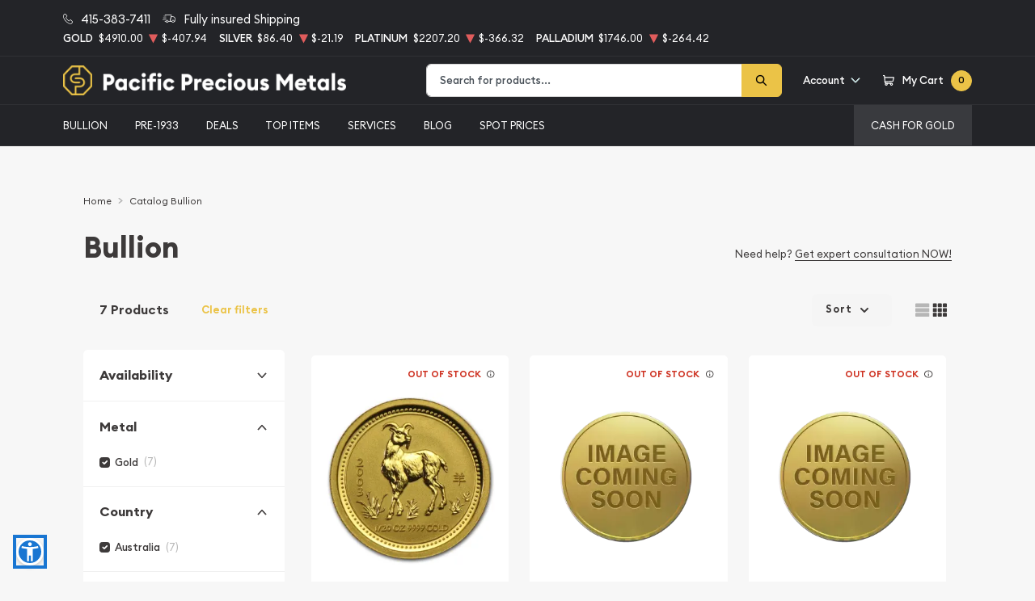

--- FILE ---
content_type: text/html; charset=utf-8
request_url: https://www.pacificpreciousmetals.com/catalog/bullion/country:AUS/metal:1/year:2003
body_size: 32020
content:
<!DOCTYPE html>
<html class="no-js" lang="en">

    <head>
        <link rel="shortcut icon"
              href="https://www.pacificpreciousmetals.com/media/img/favicon/R9bndLiJFotbpnifUk4SR8WL0lXnr427mvuupHte.png"/>
        <meta charset="UTF-8">
        <meta name="viewport" content="width=device-width,initial-scale=1.0, maximum-scale=5.0, minimum-scale=1.0">
        

        
            <meta name="robots" content="noindex,follow">

        <title>    Gold bullion coins  from Pacific Precious Metals
</title>
        <meta name="description" content="    Buy , GoldAUS, 2003 coins and bars
">
        
        <meta name="title" content="    Gold bullion coins  from Pacific Precious Metals
">
        
        
                    <link async defer rel="stylesheet" href="/themes/theme-4/assets/css/main.css?v=20260130">
                            <link rel="stylesheet" href="https://www.pacificpreciousmetals.com/media/custom/pacificpm.css?v=20260130">
                    
        <meta name="google-site-verification" content="kQM76j8ekVFSHGG9cjWbQZH_7__5WAVjAhjgqroBK5M">
        <meta name="csrf-token" content="EVvpXHHYHPiY048JblRnSUVt8UJxyo4c851lZIA2"/>
        <link rel="preload" as="image" href="https://www.pacificpreciousmetals.com/media/custom/statue_hero.jpg">
<script>ReviewsUrl="https://www.local-marketing-reports.com/external/showcase-reviews/widgets/b96705bafa50fe9f48372fcd16de694c16a84001" ; </script>
<link rel="apple-touch-icon" sizes="57x57" href="/media/custom/apple-icon-57x57.png">
<link rel="apple-touch-icon" sizes="60x60" href="/media/custom/apple-icon-60x60.png">
<link rel="apple-touch-icon" sizes="72x72" href="/media/custom/apple-icon-72x72.png">
<link rel="apple-touch-icon" sizes="76x76" href="/media/custom/apple-icon-76x76.png">
<link rel="apple-touch-icon" sizes="114x114" href="/media/custom/apple-icon-114x114.png">
<link rel="apple-touch-icon" sizes="120x120" href="/media/custom/apple-icon-120x120.png">
<link rel="apple-touch-icon" sizes="144x144" href="/media/custom/apple-icon-144x144.png">
<link rel="apple-touch-icon" sizes="152x152" href="/media/custom/apple-icon-152x152.png">
<link rel="apple-touch-icon" sizes="180x180" href="/media/custom/apple-icon-180x180.png">
<link rel="icon" type="image/png" sizes="192x192" href="/media/custom/android-icon-192x192.png">
<link rel="icon" type="image/png" sizes="32x32" href="/media/custom/favicon-32x32.png">
<link rel="icon" type="image/png" sizes="96x96" href="/media/custom/favicon-96x96.png">
<link rel="icon" type="image/png" sizes="16x16" href="/media/custom/favicon-16x16.png">
<meta name="msapplication-TileColor" content="#ffffff">
<meta name="msapplication-TileImage" content="/media/custom/ms-icon-144x144.png">
<meta name="theme-color" content="#ffffff">
                    <script>window.dataLayer = window.dataLayer || [];</script><script>
            window.dataLayer.push({"ecommerce":{"currencyCode":"USD","impressions":[{"name":"2003 1\/20oz Australian Perth Mint Gold Lunar: Year of the Goat","id":332,"price":269.25,"brand":"Perth Mint","category":"bullion","position":1077},{"name":"2003 1\/10oz Australian Perth Mint Gold Lunar: Year of the Goat","id":380,"price":541,"brand":"Perth Mint","category":"bullion","position":1150},{"name":"2003 1\/4oz Australian Perth Mint Gold Lunar: Year of the Goat","id":436,"price":1327.5,"brand":"Perth Mint","category":"bullion","position":1229},{"name":"2003 1oz Australian Perth Mint Gold Lunar: Year of the Goat","id":537,"price":5410,"brand":"Perth Mint","category":"bullion","position":1418},{"name":"2003 2oz Australian Perth Mint Gold Lunar: Year of the Goat","id":584,"price":10420,"brand":"Perth Mint","category":"bullion","position":1490},{"name":"2003 10oz Australian Perth Mint Gold Lunar: Year of the Goat","id":621,"price":49900,"brand":"Perth Mint","category":"bullion","position":1540},{"name":"2003 1kg Australian Perth Mint Gold Lunar: Year of the Goat","id":659,"price":159949.93,"brand":"Perth Mint","category":"bullion","position":1594}]},"event":"gtm-ee-event","gtm-ee-event-category":"Enhanced Ecommerce","gtm-ee-event-action":"Product Impressions","gtm-ee-event-non-interaction":"True"});
        </script><!-- Google Tag Manager -->
        <script>(function(w,d,s,l,i){w[l]=w[l]||[];w[l].push({'gtm.start':
        new Date().getTime(),event:'gtm.js'});var f=d.getElementsByTagName(s)[0],
        j=d.createElement(s),dl=l!='dataLayer'?'&l='+l:'';j.async=true;j.src=
        'https://www.googletagmanager.com/gtm.js?id='+i+dl;f.parentNode.insertBefore(j,f);
        })(window,document,'script','dataLayer','GTM-5G99STJ');</script>
        <!-- End Google Tag Manager -->
        
                    <!-- Pinterest Pixel Base Code -->
<script>
   !function(e){if(!window.pintrk){window.pintrk=function(){window.pintrk.queue.push(
     Array.prototype.slice.call(arguments))};var
     n=window.pintrk;n.queue=[],n.version="3.0";var
     t=document.createElement("script");t.async=!0,t.src=e;var
     r=document.getElementsByTagName("script")[0];r.parentNode.insertBefore(t,r)}}("https://s.pinimg.com/ct/core.js");
   pintrk('load', '2612986352400');
   pintrk('page');
 </script>
 <noscript>
   <img height="1" width="1" style="display:none;" alt="" src="https://ct.pinterest.com/v3/?tid=2612986352400&event=init&noscript=1" />
 </noscript>
<!-- End Pinterest Pixel Base Code -->

                    <script>
(function(w,d,t,r,u){var f,n,i;w[u]=w[u]||[],f=function(){var o={ti:"134619545"};o.q=w[u],w[u]=new UET(o),w[u].push("pageLoad")},n=d.createElement(t),n.src=r,n.async=1,n.onload=n.onreadystatechange=function(){var s=this.readyState;s&&s!=="loaded"&&s!=="complete"||(f(),n.onload=n.onreadystatechange=null)},i=d.getElementsByTagName(t)[0],i.parentNode.insertBefore(n,i)})(window,document,"script","//bat.bing.com/bat.js","uetq");
</script>

        


        <script type="text/javascript">
          const PPM = {
            google_api_key: "AIzaSyBZ2eOyRB9Qa26_pbGhPiIwT-W31QEdcco",
            assets_path: '/themes/theme-4/assets',
          }
        </script>


    </head>

    <body class="">

                
                    <!-- Google Tag Manager (noscript) -->
        <noscript><iframe src="https://www.googletagmanager.com/ns.html?id=GTM-5G99STJ" height="0" width="0" style="display:none;visibility:hidden"></iframe></noscript>
        <!-- End Google Tag Manager (noscript) -->
                <noscript>Sorry, your browser does not support JavaScript!</noscript>
                    <div x-data="notification()" :class="classes"
                 class="alert alert-primary alert-onload rounded-0 mb-0 justify-content-center active" role="alert">
                <i class="icon text-base"><svg width="14" height="14" viewBox="0 0 14 14" fill="none" xmlns="http://www.w3.org/2000/svg">
<path d="M6.80292 0.85022C3.05179 0.85022 0 3.76616 0 7.35026C0 10.9344 3.05179 13.8502 6.80292 13.8502C10.554 13.8502 13.6058 10.9344 13.6058 7.35026C13.6058 3.76616 10.554 0.85022 6.80292 0.85022ZM6.80292 12.6684C3.73377 12.6684 1.23689 10.2827 1.23689 7.35026C1.23689 4.41781 3.73377 2.03204 6.80292 2.03204C9.87206 2.03204 12.3689 4.41781 12.3689 7.35026C12.3689 10.2827 9.87202 12.6684 6.80292 12.6684Z" fill="#3D3A3A"/>
<path d="M6.80295 3.60767C6.34835 3.60767 5.97852 3.96107 5.97852 4.39546C5.97852 4.82946 6.34835 5.18255 6.80295 5.18255C7.25754 5.18255 7.62737 4.82946 7.62737 4.39546C7.62737 3.96107 7.25754 3.60767 6.80295 3.60767Z" fill="#3D3A3A"/>
<path d="M6.80302 6.36536C6.46147 6.36536 6.18457 6.62993 6.18457 6.95627V10.5018C6.18457 10.8281 6.46147 11.0927 6.80302 11.0927C7.14457 11.0927 7.42147 10.8281 7.42147 10.5018V6.95627C7.42147 6.62993 7.14457 6.36536 6.80302 6.36536Z" fill="#3D3A3A"/>
</svg>
</i>
                <p x-text="message"></p>
                <button @click.prevent="toggle" type="button"
                        class="btn btn-sm btn-primary btn-icon close rounded-circle"
                        aria-label="Close">
                    <svg width="16" height="18" viewBox="0 0 16 18" fill="none" xmlns="http://www.w3.org/2000/svg">
<path d="M9.46584 9.00093L15.6959 2.55937C16.1014 2.14038 16.1014 1.46292 15.6959 1.04392C15.2907 0.624926 14.6354 0.624926 14.2302 1.04392L7.99991 7.48548L1.76983 1.04392C1.36438 0.624926 0.709335 0.624926 0.304082 1.04392C-0.101361 1.46292 -0.101361 2.14038 0.304082 2.55937L6.53416 9.00093L0.304082 15.4425C-0.101361 15.8615 -0.101361 16.5389 0.304082 16.9579C0.506044 17.1669 0.771594 17.2719 1.03695 17.2719C1.30231 17.2719 1.56767 17.1669 1.76983 16.9579L7.99991 10.5164L14.2302 16.9579C14.4323 17.1669 14.6977 17.2719 14.963 17.2719C15.2284 17.2719 15.4938 17.1669 15.6959 16.9579C16.1014 16.5389 16.1014 15.8615 15.6959 15.4425L9.46584 9.00093Z" fill="black"/>
</svg>

                </button>
            </div>
            <div class="content position-relative">
                <div role='banner' x-data="header" class="site-header">
                                        <div x-data="mobileMenu({
        currentTab: 'menu'
    })" :class="mobileMenuClass" class="mobile-menu" id="mobile-menu">

        <div class="mobile-menu__bar">
            <a href="https://www.pacificpreciousmetals.com" class="custom-logo-link" rel="home">
                <img src="https://www.pacificpreciousmetals.com/media/img/logo/TWh8Cug2Lt1TlrZI8JJTHojX08IPetYCeGkZTo3m.png"
                     class="custom-logo" alt="Pacific Precious Metals Logo">
            </a>
            <button @click.prevent="toggleMobileMenu" class="hamburger hamburger--spin close"
                    :class="{ 'is-active': mobileMenuActive }" type="button" aria-label="Toggle Menu">
                <span class="hamburger-box">
                    <span class="hamburger-inner"></span>
                </span>
            </button>
        </div>

        <div x-data="tabs({ currentTabId: 'menu' })" class="tabs">
            <div class="mobile-menu__header">
                <div class="container">
                    <ul class="mobile-menu__header__nav">
                        <li class="mobile-menu__header__nav__item" :class="{ 'is-active': currentTabId == 'menu' }">
                            <a href="#menu" @click.prevent="switchTab('menu')">Menu</a>
                        </li>
                        <li class="mobile-menu__header__nav__item" :class="{ 'is-active': currentTabId == 'contacts' }">
                            <a href="#contacts" @click.prevent="switchTab('contacts')">Contact Us</a>
                        </li>
                    </ul>
                </div>
            </div>

            <div class="mobile-menu__content">
                <div class="mobile-menu__content__tab tabs-tab is-active is-visible" id="menu">
                    <nav class="menu-container">
                        <ul x-data="mobileSlideMenu" class="root-menu">
                                                                                                <li class="menu-item menu-item-has-children">
                                        <a class=""
                                           
                                           href="/catalog/bullion">
                                            
                                            BULLION
                                        </a>
                                        <ul class="sub-menu">
                                            <div class="sub-menu__header">
                                                <div @click="maybeCloseSubMenu" class="sub-menu__header__return">
                                                    <i class="icon">
                                                        <svg xmlns="http://www.w3.org/2000/svg" viewBox="0 0 256 512">
                                                            <path fill="currentColor"
                                                                  d="M231.293 473.899l19.799-19.799c4.686-4.686 4.686-12.284 0-16.971L70.393 256 251.092 74.87c4.686-4.686 4.686-12.284 0-16.971L231.293 38.1c-4.686-4.686-12.284-4.686-16.971 0L4.908 247.515c-4.686 4.686-4.686 12.284 0 16.971L214.322 473.9c4.687 4.686 12.285 4.686 16.971-.001z">
                                                            </path>
                                                        </svg>
                                                    </i>

                                                    <span
                                                            class="sub-menu__header__return__label">BULLION
                                                    </span>
                                                </div>
                                                <a class="sub-menu__header__follow"
                                                   href="/catalog/bullion">Show All
                                                </a>
                                            </div>
                                                                                            
                                                                                                    
                                                    <li
                                                            class="menu-item ">
                                                        
                                                        <a href="/gold-bullion"
                                                           class="column-title"
                                                                >
                                                            Gold
                                                        </a>
                                                        
                                                                                                            </li>
                                                                                                    
                                                    <li
                                                            class="menu-item  menu-item-has-children ">
                                                        
                                                        <a href="/gold-coins"
                                                           class=""
                                                                >
                                                            Gold Coins
                                                        </a>
                                                        
                                                                                                                    <ul class="sub-menu">
                                                                <div class="sub-menu__header">
                                                                    <div @click="maybeCloseSubMenu"
                                                                         class="sub-menu__header__return">
                                                                        <i class="icon">
                                                                            <svg
                                                                                    xmlns="http://www.w3.org/2000/svg"
                                                                                    viewBox="0 0 256 512">
                                                                                <path fill="currentColor"
                                                                                      d="M231.293 473.899l19.799-19.799c4.686-4.686 4.686-12.284 0-16.971L70.393 256 251.092 74.87c4.686-4.686 4.686-12.284 0-16.971L231.293 38.1c-4.686-4.686-12.284-4.686-16.971 0L4.908 247.515c-4.686 4.686-4.686 12.284 0 16.971L214.322 473.9c4.687 4.686 12.285 4.686 16.971-.001z">
                                                                                </path>
                                                                            </svg>
                                                                        </i>
                                                                        <span
                                                                                class="sub-menu__header__return__label">Gold Coins</span>
                                                                    </div>
                                                                    <a class="sub-menu__header__follow"
                                                                       href="/gold-coins">Show
                                                                        all
                                                                    </a>
                                                                </div>
                                                                                                                                    <li class="menu-item">
                                                                        
                                                                        <a href="/us-gold-coins"
                                                                           class=""
                                                                                >
                                                                            U.S. Gold Coins
                                                                        </a>
                                                                        
                                                                    </li>
                                                                                                                                    <li class="menu-item">
                                                                        
                                                                        <a href="/australian-gold-coins"
                                                                           class=""
                                                                                >
                                                                            Australian Gold Coins
                                                                        </a>
                                                                        
                                                                    </li>
                                                                                                                                    <li class="menu-item">
                                                                        
                                                                        <a href="/austrian-gold-coins"
                                                                           class=""
                                                                                >
                                                                            Austrian Gold Coins
                                                                        </a>
                                                                        
                                                                    </li>
                                                                                                                                    <li class="menu-item">
                                                                        
                                                                        <a href="/british-gold-coins"
                                                                           class=""
                                                                                >
                                                                            British Gold Coins
                                                                        </a>
                                                                        
                                                                    </li>
                                                                                                                                    <li class="menu-item">
                                                                        
                                                                        <a href="/canadian-gold-coins"
                                                                           class=""
                                                                                >
                                                                            Canadian Gold Coins
                                                                        </a>
                                                                        
                                                                    </li>
                                                                                                                                    <li class="menu-item">
                                                                        
                                                                        <a href="/chinese-gold-coins"
                                                                           class=""
                                                                                >
                                                                            Chinese Gold Coins
                                                                        </a>
                                                                        
                                                                    </li>
                                                                                                                                    <li class="menu-item">
                                                                        
                                                                        <a href="/mexican-gold-coins"
                                                                           class=""
                                                                                >
                                                                            Mexican Gold Coins
                                                                        </a>
                                                                        
                                                                    </li>
                                                                                                                                    <li class="menu-item">
                                                                        
                                                                        <a href="/south-african-gold-coins"
                                                                           class=""
                                                                                >
                                                                            South African Gold Coins
                                                                        </a>
                                                                        
                                                                    </li>
                                                                                                                            </ul>
                                                                                                            </li>
                                                                                                    
                                                    <li
                                                            class="menu-item ">
                                                        
                                                        <a href="/gold-bars"
                                                           class=""
                                                                >
                                                            Gold Bars
                                                        </a>
                                                        
                                                                                                            </li>
                                                                                                    
                                                    <li
                                                            class="menu-item ">
                                                        
                                                        <a href="/gold-rounds"
                                                           class=""
                                                                >
                                                            Gold Rounds
                                                        </a>
                                                        
                                                                                                            </li>
                                                                                                    
                                                    <li
                                                            class="menu-item ">
                                                        
                                                        <a href="/all-gold-bullion"
                                                           class=""
                                                                style=font-style:italic>
                                                            All Gold Bullion
                                                        </a>
                                                        
                                                                                                            </li>
                                                                                                                                            
                                                                                                    
                                                    <li
                                                            class="menu-item ">
                                                        
                                                        <a href="/silver-bullion"
                                                           class="column-title"
                                                                >
                                                            Silver
                                                        </a>
                                                        
                                                                                                            </li>
                                                                                                    
                                                    <li
                                                            class="menu-item  menu-item-has-children ">
                                                        
                                                        <a href="/silver-coins"
                                                           class=""
                                                                >
                                                            Silver Coins
                                                        </a>
                                                        
                                                                                                                    <ul class="sub-menu">
                                                                <div class="sub-menu__header">
                                                                    <div @click="maybeCloseSubMenu"
                                                                         class="sub-menu__header__return">
                                                                        <i class="icon">
                                                                            <svg
                                                                                    xmlns="http://www.w3.org/2000/svg"
                                                                                    viewBox="0 0 256 512">
                                                                                <path fill="currentColor"
                                                                                      d="M231.293 473.899l19.799-19.799c4.686-4.686 4.686-12.284 0-16.971L70.393 256 251.092 74.87c4.686-4.686 4.686-12.284 0-16.971L231.293 38.1c-4.686-4.686-12.284-4.686-16.971 0L4.908 247.515c-4.686 4.686-4.686 12.284 0 16.971L214.322 473.9c4.687 4.686 12.285 4.686 16.971-.001z">
                                                                                </path>
                                                                            </svg>
                                                                        </i>
                                                                        <span
                                                                                class="sub-menu__header__return__label">Silver Coins</span>
                                                                    </div>
                                                                    <a class="sub-menu__header__follow"
                                                                       href="/silver-coins">Show
                                                                        all
                                                                    </a>
                                                                </div>
                                                                                                                                    <li class="menu-item">
                                                                        
                                                                        <a href="/us-silver-coins"
                                                                           class=""
                                                                                >
                                                                            U.S. Silver Coins
                                                                        </a>
                                                                        
                                                                    </li>
                                                                                                                                    <li class="menu-item">
                                                                        
                                                                        <a href="/australian-silver-coins"
                                                                           class=""
                                                                                >
                                                                            Australian Silver Coins
                                                                        </a>
                                                                        
                                                                    </li>
                                                                                                                                    <li class="menu-item">
                                                                        
                                                                        <a href="/austrian-silver-coins"
                                                                           class=""
                                                                                >
                                                                            Austrian Silver Coins
                                                                        </a>
                                                                        
                                                                    </li>
                                                                                                                                    <li class="menu-item">
                                                                        
                                                                        <a href="/british-silver-coins"
                                                                           class=""
                                                                                >
                                                                            British Silver Coins
                                                                        </a>
                                                                        
                                                                    </li>
                                                                                                                                    <li class="menu-item">
                                                                        
                                                                        <a href="/canadian-silver-coins"
                                                                           class=""
                                                                                >
                                                                            Canadian Silver Coins
                                                                        </a>
                                                                        
                                                                    </li>
                                                                                                                                    <li class="menu-item">
                                                                        
                                                                        <a href="/mexican-silver-coins"
                                                                           class=""
                                                                                >
                                                                            Mexican Silver Coins
                                                                        </a>
                                                                        
                                                                    </li>
                                                                                                                                    <li class="menu-item">
                                                                        
                                                                        <a href="/niue-silver-coins"
                                                                           class=""
                                                                                >
                                                                            Niue Silver Coins
                                                                        </a>
                                                                        
                                                                    </li>
                                                                                                                                    <li class="menu-item">
                                                                        
                                                                        <a href="/south-african-silver-coins"
                                                                           class=""
                                                                                >
                                                                            South African Silver Coins
                                                                        </a>
                                                                        
                                                                    </li>
                                                                                                                            </ul>
                                                                                                            </li>
                                                                                                    
                                                    <li
                                                            class="menu-item ">
                                                        
                                                        <a href="/silver-bars"
                                                           class=""
                                                                >
                                                            Silver Bars
                                                        </a>
                                                        
                                                                                                            </li>
                                                                                                    
                                                    <li
                                                            class="menu-item ">
                                                        
                                                        <a href="/silver-rounds"
                                                           class=""
                                                                >
                                                            Silver Rounds
                                                        </a>
                                                        
                                                                                                            </li>
                                                                                                                                            
                                                                                                    
                                                    <li
                                                            class="menu-item ">
                                                        
                                                        <a href="/all-platinum-bullion"
                                                           class=""
                                                                style=font-style:italic>
                                                            All Platinum Bullion
                                                        </a>
                                                        
                                                                                                            </li>
                                                                                                    
                                                    <li
                                                            class="menu-item ">
                                                        
                                                        <a href="/all-palladium-bullion"
                                                           class=""
                                                                >
                                                            All Palladium Bullion
                                                        </a>
                                                        
                                                                                                            </li>
                                                                                                                                    </ul>
                                    </li>
                                                                                                                                <li class="menu-item menu-item-has-children">
                                        <a class=""
                                           
                                           href="">
                                            
                                            Pre-1933
                                        </a>
                                        <ul class="sub-menu">
                                            <div class="sub-menu__header">
                                                <div @click="maybeCloseSubMenu" class="sub-menu__header__return">
                                                    <i class="icon">
                                                        <svg xmlns="http://www.w3.org/2000/svg" viewBox="0 0 256 512">
                                                            <path fill="currentColor"
                                                                  d="M231.293 473.899l19.799-19.799c4.686-4.686 4.686-12.284 0-16.971L70.393 256 251.092 74.87c4.686-4.686 4.686-12.284 0-16.971L231.293 38.1c-4.686-4.686-12.284-4.686-16.971 0L4.908 247.515c-4.686 4.686-4.686 12.284 0 16.971L214.322 473.9c4.687 4.686 12.285 4.686 16.971-.001z">
                                                            </path>
                                                        </svg>
                                                    </i>

                                                    <span
                                                            class="sub-menu__header__return__label">Pre-1933
                                                    </span>
                                                </div>
                                                <a class="sub-menu__header__follow"
                                                   href="">Show All
                                                </a>
                                            </div>
                                                                                            
                                                                                                    
                                                    <li
                                                            class="menu-item ">
                                                        
                                                        <a href="/2-5-dollars-gold-coins"
                                                           class=""
                                                                >
                                                            $2.5 Gold Coins
                                                        </a>
                                                        
                                                                                                            </li>
                                                                                                    
                                                    <li
                                                            class="menu-item ">
                                                        
                                                        <a href="/5-dollars-gold-coins"
                                                           class=""
                                                                >
                                                            $5 Gold Coins
                                                        </a>
                                                        
                                                                                                            </li>
                                                                                                    
                                                    <li
                                                            class="menu-item ">
                                                        
                                                        <a href="/10-dollars-gold-coins"
                                                           class=""
                                                                >
                                                            $10 Gold Coins
                                                        </a>
                                                        
                                                                                                            </li>
                                                                                                    
                                                    <li
                                                            class="menu-item ">
                                                        
                                                        <a href="/20-dollars-gold-coins"
                                                           class=""
                                                                >
                                                            $20 Gold Coins
                                                        </a>
                                                        
                                                                                                            </li>
                                                                                                                                            
                                                                                                    
                                                    <li
                                                            class="menu-item ">
                                                        
                                                        <a href="/peace-dollars"
                                                           class=""
                                                                >
                                                            Peace Dollars
                                                        </a>
                                                        
                                                                                                            </li>
                                                                                                    
                                                    <li
                                                            class="menu-item ">
                                                        
                                                        <a href="/morgan-dollars"
                                                           class=""
                                                                >
                                                            Morgan Dollars
                                                        </a>
                                                        
                                                                                                            </li>
                                                                                                    
                                                    <li
                                                            class="menu-item ">
                                                        
                                                        <a href="/other-us-coins"
                                                           class=""
                                                                >
                                                            Other U.S. Coins
                                                        </a>
                                                        
                                                                                                            </li>
                                                                                                    
                                                    <li
                                                            class="menu-item ">
                                                        
                                                        <a href="/world-coins"
                                                           class=""
                                                                >
                                                            World Coins
                                                        </a>
                                                        
                                                                                                            </li>
                                                                                                                                    </ul>
                                    </li>
                                                                                                                                <li class="menu-item">
                                        <a href="https://www.pacificpreciousmetals.com/bullion-deals"
                                           class=""
                                                >
                                            DEALS
                                        </a>
                                    </li>
                                                                                                                                <li class="menu-item">
                                        <a href="/top-items-plus"
                                           class=""
                                                >
                                            TOP ITEMS
                                        </a>
                                    </li>
                                                                                                                                <li class="menu-item menu-item-has-children">
                                        <a class=""
                                           
                                           href="">
                                            
                                            SERVICES
                                        </a>
                                        <ul class="sub-menu">
                                            <div class="sub-menu__header">
                                                <div @click="maybeCloseSubMenu" class="sub-menu__header__return">
                                                    <i class="icon">
                                                        <svg xmlns="http://www.w3.org/2000/svg" viewBox="0 0 256 512">
                                                            <path fill="currentColor"
                                                                  d="M231.293 473.899l19.799-19.799c4.686-4.686 4.686-12.284 0-16.971L70.393 256 251.092 74.87c4.686-4.686 4.686-12.284 0-16.971L231.293 38.1c-4.686-4.686-12.284-4.686-16.971 0L4.908 247.515c-4.686 4.686-4.686 12.284 0 16.971L214.322 473.9c4.687 4.686 12.285 4.686 16.971-.001z">
                                                            </path>
                                                        </svg>
                                                    </i>

                                                    <span
                                                            class="sub-menu__header__return__label">SERVICES
                                                    </span>
                                                </div>
                                                <a class="sub-menu__header__follow"
                                                   href="">Show All
                                                </a>
                                            </div>
                                                                                            
                                                                                                    
                                                    <li
                                                            class="menu-item ">
                                                        
                                                        <a href="/precious-metals-ira"
                                                           class=""
                                                                >
                                                            Precious Metals IRA
                                                        </a>
                                                        
                                                                                                            </li>
                                                                                                    
                                                    <li
                                                            class="menu-item ">
                                                        
                                                        <a href="https://www.pacificpreciousmetals.com/assaying"
                                                           class=""
                                                                >
                                                            Assaying
                                                        </a>
                                                        
                                                                                                            </li>
                                                                                                    
                                                    <li
                                                            class="menu-item ">
                                                        
                                                        <a href="/jewelry-appraisals"
                                                           class=""
                                                                >
                                                            Jewelry Appraisals
                                                        </a>
                                                        
                                                                                                            </li>
                                                                                                                                            
                                                                                                    
                                                    <li
                                                            class="menu-item ">
                                                        
                                                        <a href="/reporting-requirements-selling"
                                                           class=""
                                                                >
                                                            Reporting Req: Selling
                                                        </a>
                                                        
                                                                                                            </li>
                                                                                                    
                                                    <li
                                                            class="menu-item ">
                                                        
                                                        <a href="/reporting-requirements-buying"
                                                           class=""
                                                                >
                                                            Reporting Req: Buying
                                                        </a>
                                                        
                                                                                                            </li>
                                                                                                                                    </ul>
                                    </li>
                                                                                                                                <li class="menu-item">
                                        <a href="/blog"
                                           class=""
                                                >
                                            BLOG
                                        </a>
                                    </li>
                                                                                                                                <li class="menu-item menu-item-has-children">
                                        <a class=""
                                           
                                           href="">
                                            
                                            Spot Prices
                                        </a>
                                        <ul class="sub-menu">
                                            <div class="sub-menu__header">
                                                <div @click="maybeCloseSubMenu" class="sub-menu__header__return">
                                                    <i class="icon">
                                                        <svg xmlns="http://www.w3.org/2000/svg" viewBox="0 0 256 512">
                                                            <path fill="currentColor"
                                                                  d="M231.293 473.899l19.799-19.799c4.686-4.686 4.686-12.284 0-16.971L70.393 256 251.092 74.87c4.686-4.686 4.686-12.284 0-16.971L231.293 38.1c-4.686-4.686-12.284-4.686-16.971 0L4.908 247.515c-4.686 4.686-4.686 12.284 0 16.971L214.322 473.9c4.687 4.686 12.285 4.686 16.971-.001z">
                                                            </path>
                                                        </svg>
                                                    </i>

                                                    <span
                                                            class="sub-menu__header__return__label">Spot Prices
                                                    </span>
                                                </div>
                                                <a class="sub-menu__header__follow"
                                                   href="">Show All
                                                </a>
                                            </div>
                                                                                            
                                                                                                    
                                                    <li
                                                            class="menu-item ">
                                                        
                                                        <a href="/spot-gold-price"
                                                           class=""
                                                                >
                                                            Spot Gold Prices
                                                        </a>
                                                        
                                                                                                            </li>
                                                                                                    
                                                    <li
                                                            class="menu-item ">
                                                        
                                                        <a href="/spot-silver-price"
                                                           class=""
                                                                >
                                                            Spot Silver Prices
                                                        </a>
                                                        
                                                                                                            </li>
                                                                                                    
                                                    <li
                                                            class="menu-item ">
                                                        
                                                        <a href="/spot-platinum-price"
                                                           class=""
                                                                >
                                                            Spot Platinum Prices
                                                        </a>
                                                        
                                                                                                            </li>
                                                                                                    
                                                    <li
                                                            class="menu-item ">
                                                        
                                                        <a href="/spot-palladium-price"
                                                           class=""
                                                                >
                                                            Spot Palladium Prices
                                                        </a>
                                                        
                                                                                                            </li>
                                                                                                                                    </ul>
                                    </li>
                                                                                                                                                                                        <li class="menu-item top-right-menu">
                                        <a href="/cash-for-gold"
                                           class=""
                                                >
                                            CASH FOR GOLD
                                        </a>
                                    </li>
                                                                                    </ul>
                    </nav>
                </div>

                <div class="mobile-menu__content__tab tabs-tab" id="contacts">
                    <nav class="menu-container">
                        <ul x-data="mobileSlideMenu" class="root-menu">
                            <li class="menu-item">
                                <a href="/about-us">About us</a>
                            </li>
                            <li class="menu-item">
                                <a href="/contact-us">Contacts Us</a>
                            </li>
                        </ul>
                    </nav>
                </div>
            </div>
        </div>


        <div class="mobile-menu__footer">

            <div class="mobile-menu__footer__actions">
                <a href="/user-profile" class="btn-link text-dark">
                    <span class="icon"><svg xmlns="http://www.w3.org/2000/svg" viewBox="0 0 448 512" width="448" height="512"><path fill="currentColor" d="M377.3 303.5c-19.2-19.5-41.7-34.2-67.4-44 35.4-26.4 58.3-68.8 58.1-116.4C367.5 63.5 301.7-1 222.1 0 143.5 1 80 65.1 80 144c0 47.6 23.1 89.8 58.7 116-58 23.1-90.9 68.5-109.3 108.4-27 58.9-28.1 117.1-28.2 119.5-.1 6.3 2.3 12.4 6.8 16.8 4.4 4.5 10.4 7 16.7 7h398.5c12.9 0 23.3-10.3 23.5-23.2.1-4.5.8-113.8-69.4-185zM219.5 48.1c56.5-2.6 103 44 100.4 100.4-2.3 49.2-42.1 89.1-91.4 91.4-56.5 2.6-103-44-100.4-100.4 2.3-49.3 42.1-89.1 91.4-91.4zM50.4 464.7c2.7-19.7 8.8-49 22.3-77.9 29.5-63.1 80.4-95.1 151.3-95.1 50.1 0 90.4 15 119.7 44.5 39.1 39.5 51 96.8 54.6 128.4H50.4z"/></svg></span>
                    <span class="text-nowrap visually-hidden">My Account</span>
                </a>

                <div @click.prevent="$store.cart.open()" class="btn-link text-dark">
                    <span class="icon me-1"><svg xmlns="http://www.w3.org/2000/svg" viewBox="0 0 576 512" width="576" height="512"><path fill="currentColor" d="M551.991 64H144.28l-8.726-44.608C133.35 8.128 123.478 0 112 0H12C5.373 0 0 5.373 0 12v24c0 6.627 5.373 12 12 12h80.24l69.594 355.701C150.796 415.201 144 430.802 144 448c0 35.346 28.654 64 64 64s64-28.654 64-64a63.681 63.681 0 00-8.583-32h145.167a63.681 63.681 0 00-8.583 32c0 35.346 28.654 64 64 64 35.346 0 64-28.654 64-64 0-18.136-7.556-34.496-19.676-46.142l1.035-4.757c3.254-14.96-8.142-29.101-23.452-29.101H203.76l-9.39-48h312.405c11.29 0 21.054-7.869 23.452-18.902l45.216-208C578.695 78.139 567.299 64 551.991 64zM208 472c-13.234 0-24-10.766-24-24s10.766-24 24-24 24 10.766 24 24-10.766 24-24 24zm256 0c-13.234 0-24-10.766-24-24s10.766-24 24-24 24 10.766 24 24-10.766 24-24 24zm23.438-200H184.98l-31.31-160h368.548l-34.78 160z"/></svg></span>
                    <span x-text="$store.cart.totalQuantity">0</span>
                </div>
            </div>

            <div class="d-grid">
                <button @click.prevent="toggleMobileMenu" class="btn btn-block mobile-menu__footer__close close">Close
                    menu
                </button>
            </div>

        </div>
    </div>

    <div class="mobile-menu-overlay"></div>

    <template id="sub-menu-header-template">
        <div class="sub-menu__header">
            <div class="sub-menu__header__return">
                <i class="icon">
                    <svg xmlns="http://www.w3.org/2000/svg" viewBox="0 0 256 512">
                        <path fill="currentColor"
                              d="M231.293 473.899l19.799-19.799c4.686-4.686 4.686-12.284 0-16.971L70.393 256 251.092 74.87c4.686-4.686 4.686-12.284 0-16.971L231.293 38.1c-4.686-4.686-12.284-4.686-16.971 0L4.908 247.515c-4.686 4.686-4.686 12.284 0 16.971L214.322 473.9c4.687 4.686 12.285 4.686 16.971-.001z">
                        </path>
                    </svg>
                </i>
                <span class="sub-menu__header__return__label"></span>
            </div>
            <a class="sub-menu__header__follow" href="#">Show all</a>
        </div>
    </template>
                    <header class="header">
                        <div class="header-top">
    <div class="container">
        <div class="row align-items-center justify-content-center justify-content-lg-end justify-content-xl-between">
                                        <div class="col-12 col-sm-auto mb-sm-1 mb-lg-0">
                    <ul class="header-top__icon-section list list-inline my-0 text-xs">
                        <li class="list-item">
                            <a href="tel:415-383-7411"
                               class="inline-icon-text text-sm-md text-reset">
                                <i class="icon text-base">
                                    <svg width="15" height="16" viewBox="0 0 15 16" fill="none" xmlns="http://www.w3.org/2000/svg">
<path d="M3.03968 10.4809C4.52478 12.3399 6.31251 13.8036 8.35295 14.8393C9.12982 15.2248 10.1688 15.6822 11.3263 15.7606C11.398 15.7639 11.4667 15.7672 11.5384 15.7672C12.3153 15.7672 12.9393 15.4862 13.4478 14.9079C13.4509 14.9046 13.4572 14.8981 13.4603 14.8916C13.6413 14.6629 13.8472 14.457 14.0625 14.2381C14.2091 14.0911 14.3588 13.9376 14.5024 13.7807C15.1669 13.0554 15.1669 12.1341 14.4961 11.4317L12.621 9.46814C12.3028 9.12182 11.9222 8.93886 11.5228 8.93886C11.1235 8.93886 10.7397 9.12182 10.4121 9.46487L9.29517 10.6345C9.19222 10.5724 9.08614 10.5169 8.9863 10.4646C8.8615 10.3993 8.74606 10.3372 8.64311 10.2686C7.626 9.59229 6.7025 8.71016 5.81955 7.57647C5.3734 6.98512 5.07389 6.48852 4.86485 5.98211C5.15813 5.70441 5.43268 5.41363 5.69788 5.12939C5.79147 5.02811 5.88819 4.92683 5.98491 4.82555C6.32187 4.4727 6.50282 4.06431 6.50282 3.64938C6.50282 3.23446 6.32499 2.82607 5.98491 2.47322L5.05517 1.49961C4.94597 1.38526 4.84301 1.27418 4.73693 1.15983C4.53102 0.937666 4.31574 0.708967 4.10358 0.503138C3.78223 0.173158 3.40472 0 3.00536 0C2.60913 0 2.2285 0.173158 1.89466 0.506405L0.727802 1.72831C0.303489 2.17264 0.0632535 2.71172 0.0133344 3.33574C-0.0459446 4.11658 0.0913331 4.94643 0.447007 5.94944C0.992998 7.50133 1.81666 8.94213 3.03968 10.4809ZM0.774601 3.40435C0.812041 2.96982 0.971158 2.60717 1.27067 2.29352L2.43129 1.07815C2.61225 0.895193 2.81193 0.800446 3.00536 0.800446C3.19568 0.800446 3.38912 0.895193 3.56695 1.08469C3.77599 1.28725 3.97255 1.49961 4.1847 1.72504C4.29078 1.83939 4.39998 1.95374 4.50918 2.07136L5.43892 3.04496C5.63236 3.24753 5.7322 3.45335 5.7322 3.65592C5.7322 3.85848 5.63236 4.06431 5.43892 4.26687C5.3422 4.36815 5.24548 4.4727 5.14877 4.57398C4.85861 4.88109 4.58718 5.17186 4.28766 5.44957C4.28142 5.4561 4.2783 5.45937 4.27206 5.46591C4.01311 5.73708 4.05367 5.99518 4.11606 6.19121C4.11918 6.20101 4.1223 6.20754 4.12542 6.21734C4.36566 6.82176 4.69949 7.39678 5.22052 8.08287C6.15651 9.29171 7.14241 10.2294 8.22815 10.9514C8.36231 11.0429 8.50583 11.1148 8.63999 11.1866C8.76478 11.252 8.88022 11.3141 8.98318 11.3827C8.99566 11.3892 9.00502 11.3957 9.0175 11.4023C9.12046 11.4578 9.2203 11.484 9.32013 11.484C9.56973 11.484 9.73197 11.3173 9.78501 11.2618L10.9519 10.0399C11.1328 9.85039 11.3294 9.74911 11.5228 9.74911C11.7599 9.74911 11.9534 9.90266 12.075 10.0399L13.9564 12.0067C14.3308 12.3988 14.3276 12.8235 13.947 13.2384C13.816 13.3854 13.6787 13.5259 13.5321 13.6729C13.3137 13.8951 13.0859 14.1238 12.88 14.3819C12.5212 14.787 12.0938 14.9765 11.5415 14.9765C11.4885 14.9765 11.4323 14.9732 11.3793 14.97C10.356 14.9014 9.40437 14.4832 8.6899 14.1271C6.7493 13.1437 5.04581 11.7486 3.63247 9.97781C2.46873 8.51087 1.68563 7.14521 1.16771 5.68154C0.84636 4.78308 0.724682 4.06104 0.774601 3.40435Z" fill="white"/>
</svg>

                                </i>
                                <span>415-383-7411</span>
                            </a>
                        </li>
                        <li class="list-item d-none d-md-inline-flex">
                            <div class="inline-icon-text text-sm-md">
                                <i class="icon fw text-base">
                                    <svg width="20" height="13" viewBox="0 0 20 13" fill="none" xmlns="http://www.w3.org/2000/svg">
<path d="M5.41683 10.4718H3.75016C3.52016 10.4718 3.3335 10.2763 3.3335 10.0354C3.3335 9.79459 3.52016 9.59912 3.75016 9.59912H5.41683C5.64683 9.59912 5.8335 9.79459 5.8335 10.0354C5.8335 10.2763 5.64683 10.4718 5.41683 10.4718Z" fill="white"/>
<path d="M18.9583 10.4717H17.9166C17.6866 10.4717 17.4999 10.2763 17.4999 10.0354C17.4999 9.79456 17.6866 9.59909 17.9166 9.59909H18.6124L19.1741 6.46454C19.1666 4.86062 17.8583 3.49057 16.25 3.49057H13.5141L12.1883 9.59909H14.5833C14.8133 9.59909 15 9.79456 15 10.0354C15 10.2763 14.8133 10.4717 14.5833 10.4717H11.6666C11.54 10.4717 11.42 10.4115 11.3408 10.3077C11.2616 10.2047 11.2316 10.0686 11.26 9.93942L12.775 2.95825C12.8183 2.75842 12.9866 2.61792 13.1816 2.61792H16.25C18.3174 2.61792 19.9999 4.37979 19.9999 6.54483L19.3674 10.1157C19.3308 10.3225 19.1591 10.4717 18.9583 10.4717Z" fill="white"/>
<path d="M16.2498 12.2171C15.1015 12.2171 14.1665 11.2388 14.1665 10.0354C14.1665 8.83206 15.1015 7.85382 16.2498 7.85382C17.3982 7.85382 18.3332 8.83206 18.3332 10.0354C18.3332 11.2388 17.3982 12.2171 16.2498 12.2171ZM16.2498 8.72647C15.5607 8.72647 14.9998 9.31376 14.9998 10.0354C14.9998 10.7571 15.5607 11.3444 16.2498 11.3444C16.939 11.3444 17.4999 10.7571 17.4999 10.0354C17.4999 9.31376 16.939 8.72647 16.2498 8.72647Z" fill="white"/>
<path d="M7.08334 12.2171C5.935 12.2171 5 11.2388 5 10.0354C5 8.83206 5.935 7.85382 7.08334 7.85382C8.23168 7.85382 9.16669 8.83206 9.16669 10.0354C9.16669 11.2388 8.23168 12.2171 7.08334 12.2171ZM7.08334 8.72647C6.39417 8.72647 5.83334 9.31376 5.83334 10.0354C5.83334 10.7571 6.39417 11.3444 7.08334 11.3444C7.77251 11.3444 8.33335 10.7571 8.33335 10.0354C8.33335 9.31376 7.77251 8.72647 7.08334 8.72647Z" fill="white"/>
<path d="M5.41652 2.61795H2.08317C1.85317 2.61795 1.6665 2.42248 1.6665 2.18163C1.6665 1.94077 1.85317 1.7453 2.08317 1.7453H5.41652C5.64652 1.7453 5.83319 1.94077 5.83319 2.18163C5.83319 2.42248 5.64652 2.61795 5.41652 2.61795Z" fill="white"/>
<path d="M5.41683 5.23586H1.25016C1.02016 5.23586 0.833496 5.04039 0.833496 4.79954C0.833496 4.55869 1.02016 4.36322 1.25016 4.36322H5.41683C5.64683 4.36322 5.8335 4.55869 5.8335 4.79954C5.8335 5.04039 5.64683 5.23586 5.41683 5.23586Z" fill="white"/>
<path d="M5.41665 7.85385H0.416665C0.186666 7.85385 0 7.65837 0 7.41752C0 7.17667 0.186666 6.9812 0.416665 6.9812H5.41665C5.64665 6.9812 5.83331 7.17667 5.83331 7.41752C5.83331 7.65837 5.64665 7.85385 5.41665 7.85385Z" fill="white"/>
<path d="M11.6668 10.4717H8.75014C8.52014 10.4717 8.33347 10.2763 8.33347 10.0354C8.33347 9.79457 8.52014 9.5991 8.75014 9.5991H11.3343L13.2276 0.872645H3.75016C3.52016 0.872645 3.3335 0.677173 3.3335 0.436323C3.3335 0.195473 3.52016 0 3.75016 0H13.7501C13.8768 0 13.9968 0.0602127 14.0759 0.164057C14.1551 0.26703 14.1851 0.403162 14.1568 0.532314L12.0735 10.1314C12.0301 10.3312 11.861 10.4717 11.6668 10.4717Z" fill="white"/>
</svg>

                                </i>
                                <span>Fully insured Shipping</span>
                            </div>
                        </li>
                        <li class="list-item d-inline d-xl-none d-xxl-inline">
                            <div class="inline-icon-text text-sm-md">
                                <i class="icon text-base">
                                    <svg width="14" height="18" viewBox="0 0 14 18" fill="none" xmlns="http://www.w3.org/2000/svg">
<path d="M6.74536 17.7042L6.74558 17.7044C6.81809 17.7707 6.90878 17.8048 7 17.8048C7.09122 17.8048 7.18192 17.7707 7.25442 17.7044L7.25464 17.7042C7.37376 17.5939 8.82122 16.2421 10.2393 14.293C11.6561 12.3456 13.05 9.7932 13.05 7.28305C13.05 3.79287 10.3378 0.95 7 0.95C3.66224 0.95 0.95 3.79287 0.95 7.28305C0.95 9.7932 2.34392 12.3456 3.76073 14.293C5.17878 16.2421 6.62624 17.5939 6.74536 17.7042ZM1.71667 7.28305C1.71667 4.22907 4.08909 1.74812 7 1.74812C9.91091 1.74812 12.2833 4.22907 12.2833 7.28305C12.2833 9.3333 11.2153 11.4797 10.0126 13.2453C8.8373 14.9707 7.53849 16.3252 7 16.8599C6.46151 16.3252 5.1627 14.9707 3.98741 13.2453C2.78468 11.4797 1.71667 9.3333 1.71667 7.28305Z" fill="white" stroke="#EBC347" stroke-width="0.1"/>
<path d="M3.6165 7.283C3.6165 9.23312 5.13208 10.8236 6.99985 10.8236C8.86761 10.8236 10.3832 9.23312 10.3832 7.283C10.3832 5.33288 8.86761 3.74242 6.99985 3.74242C5.13208 3.74242 3.6165 5.33288 3.6165 7.283ZM4.38317 7.283C4.38317 5.76837 5.55894 4.54054 6.99985 4.54054C8.44076 4.54054 9.61652 5.76837 9.61652 7.283C9.61652 8.79763 8.44076 10.0255 6.99985 10.0255C5.55894 10.0255 4.38317 8.79763 4.38317 7.283Z" fill="white" stroke="#EBC347" stroke-width="0.1"/>
</svg>

                                </i>
                                <span>Pick Up in Store</span>
                            </div>
                        </li>
                    </ul>
                </div>
                        <div class="spot-prices__container col-12 col-sm-auto">
                <ul class="spot-prices list list-inline sm text-uppercase text-base  text-sm-xs text-lg-base m-0">
                                            <li data-material-id="1"
                            class=" spot-prices__item list-item d-inline-flex align-items-center">
                            <span class="font-weight-medium d-none d-xl-inline">Gold</span>
                            <span class="font-weight-medium d-xl-none">Au</span>
                            <span class="ask-price ps-2">$4910.00</span>
                            <span
                                    class=" descending  change ps-2">
                                $-407.94</span>
                        </li>
                                            <li data-material-id="2"
                            class=" spot-prices__item list-item d-inline-flex align-items-center">
                            <span class="font-weight-medium d-none d-xl-inline">Silver</span>
                            <span class="font-weight-medium d-xl-none">Ag</span>
                            <span class="ask-price ps-2">$86.40</span>
                            <span
                                    class=" descending  change ps-2">
                                $-21.19</span>
                        </li>
                                            <li data-material-id="3"
                            class=" spot-prices__item list-item d-inline-flex align-items-center">
                            <span class="font-weight-medium d-none d-xl-inline">Platinum</span>
                            <span class="font-weight-medium d-xl-none">Pt</span>
                            <span class="ask-price ps-2">$2207.20</span>
                            <span
                                    class=" descending  change ps-2">
                                $-366.32</span>
                        </li>
                                            <li data-material-id="4"
                            class=" spot-prices__item list-item d-inline-flex align-items-center">
                            <span class="font-weight-medium d-none d-xl-inline">Palladium</span>
                            <span class="font-weight-medium d-xl-none">Pd</span>
                            <span class="ask-price ps-2">$1746.00</span>
                            <span
                                    class=" descending  change ps-2">
                                $-264.42</span>
                        </li>
                                    </ul>
            </div>

        </div>
    </div>
    <a x-show="ppmApp.user?.id ?? false" href="https://www.pacificpreciousmetals.com/logout">
        <span class="visually-hidden">Logout</span>
        <i
                aria-hidden="true" class="css-icon-logout"></i>
    </a>
</div><!-- .header-top -->
                        <div class="header-middle">
    <div class="container">
        <div class="row align-items-center justify-content-between position-relative">
            <div class="col col-auto pe-0 header-middle__left">
                <a href="https://www.pacificpreciousmetals.com" class="custom-logo-link" rel="home">
                    <img src="https://www.pacificpreciousmetals.com/media/img/logo/TWh8Cug2Lt1TlrZI8JJTHojX08IPetYCeGkZTo3m.png"
                         class="custom-logo" alt="Pacific Precious Metals Logo">
                </a>
            </div>

            <div x-data={mobile:false} class="col col-auto header-middle__right" @click.outside="mobile=false">
                <form method="GET" action="https://www.pacificpreciousmetals.com/catalog/search" accept-charset="UTF-8" class="search" :class="{&#039;mobile-show&#039;:mobile}" id="global-search-form">
                <div class="search-box">
                    <input x-data="searchAutoComplete" class="form-control search-input"
                           placeholder="Search for products..." x-model="value" type="text" name="query"
                           @input.debounce.400ms="getProducts"
                           value="">
                    <input type="hidden" name="type" value="">
                    <button type="submit" class="btn btn-primary btn-icon" aria-label="Search">
                        <svg width="15" height="15" viewBox="0 0 15 15" fill="none" xmlns="http://www.w3.org/2000/svg">
<path d="M6.14579 11.3718C7.36322 11.3718 8.48311 10.9518 9.37241 10.2517L13.0186 13.8979C13.1398 14.0191 13.2991 14.0801 13.4582 14.0801C13.6173 14.0801 13.7766 14.0191 13.8978 13.8979C14.1409 13.6549 14.1409 13.2618 13.8978 13.0187L10.2516 9.3725C10.9517 8.48319 11.3716 7.36329 11.3716 6.14584C11.3716 3.26435 9.02722 0.919897 6.14576 0.919897C3.2643 0.919897 0.919897 3.26433 0.919897 6.14582C0.919897 9.02731 3.26433 11.3718 6.14579 11.3718ZM6.14579 10.1282C3.94971 10.1282 2.16343 8.34192 2.16343 6.14582C2.16343 3.94971 3.94971 2.16342 6.14579 2.16342C8.34186 2.16342 10.1281 3.94971 10.1281 6.14582C10.1281 8.34192 8.34184 10.1282 6.14579 10.1282Z" fill="black" stroke="black" stroke-width="0.160207"/>
</svg>

                    </button>
                </div>
                </form>
                <i class="btn btn-primary btn-xs btn-icon rounded-pill btn-search-mobile  me-3 d-xl-none"
                   @click="mobile=!mobile;">
                    <svg width="15" height="15" viewBox="0 0 15 15" fill="none" xmlns="http://www.w3.org/2000/svg">
<path d="M6.14579 11.3718C7.36322 11.3718 8.48311 10.9518 9.37241 10.2517L13.0186 13.8979C13.1398 14.0191 13.2991 14.0801 13.4582 14.0801C13.6173 14.0801 13.7766 14.0191 13.8978 13.8979C14.1409 13.6549 14.1409 13.2618 13.8978 13.0187L10.2516 9.3725C10.9517 8.48319 11.3716 7.36329 11.3716 6.14584C11.3716 3.26435 9.02722 0.919897 6.14576 0.919897C3.2643 0.919897 0.919897 3.26433 0.919897 6.14582C0.919897 9.02731 3.26433 11.3718 6.14579 11.3718ZM6.14579 10.1282C3.94971 10.1282 2.16343 8.34192 2.16343 6.14582C2.16343 3.94971 3.94971 2.16342 6.14579 2.16342C8.34186 2.16342 10.1281 3.94971 10.1281 6.14582C10.1281 8.34192 8.34184 10.1282 6.14579 10.1282Z" fill="black" stroke="black" stroke-width="0.160207"/>
</svg>

                </i>
                <!--/.search-->
                <ul class="list list-inline d-flex font-weight-medium my-0">
                    <li class="list-item py-3 hover-dropdown">
                        <a href="https://www.pacificpreciousmetals.com/user-profile" class="inline-icon-text">
                            <i class="icon fw text-base d-inline-flex d-md-none m-0"><svg viewBox="-42 0 512 512.002" xmlns="http://www.w3.org/2000/svg"><path fill="#fff" d="m210.351562 246.632812c33.882813 0 63.222657-12.152343 87.195313-36.128906 23.972656-23.972656 36.125-53.304687 36.125-87.191406 0-33.875-12.152344-63.210938-36.128906-87.191406-23.976563-23.96875-53.3125-36.121094-87.191407-36.121094-33.886718 0-63.21875 12.152344-87.191406 36.125s-36.128906 53.308594-36.128906 87.1875c0 33.886719 12.15625 63.222656 36.132812 87.195312 23.976563 23.96875 53.3125 36.125 87.1875 36.125zm0 0"/><path fill="#fff" d="m426.128906 393.703125c-.691406-9.976563-2.089844-20.859375-4.148437-32.351563-2.078125-11.578124-4.753907-22.523437-7.957031-32.527343-3.308594-10.339844-7.808594-20.550781-13.371094-30.335938-5.773438-10.15625-12.554688-19-20.164063-26.277343-7.957031-7.613282-17.699219-13.734376-28.964843-18.199219-11.226563-4.441407-23.667969-6.691407-36.976563-6.691407-5.226563 0-10.28125 2.144532-20.042969 8.5-6.007812 3.917969-13.035156 8.449219-20.878906 13.460938-6.707031 4.273438-15.792969 8.277344-27.015625 11.902344-10.949219 3.542968-22.066406 5.339844-33.039063 5.339844-10.972656 0-22.085937-1.796876-33.046874-5.339844-11.210938-3.621094-20.296876-7.625-26.996094-11.898438-7.769532-4.964844-14.800782-9.496094-20.898438-13.46875-9.75-6.355468-14.808594-8.5-20.035156-8.5-13.3125 0-25.75 2.253906-36.972656 6.699219-11.257813 4.457031-21.003906 10.578125-28.96875 18.199219-7.605469 7.28125-14.390625 16.121094-20.15625 26.273437-5.558594 9.785157-10.058594 19.992188-13.371094 30.339844-3.199219 10.003906-5.875 20.945313-7.953125 32.523437-2.058594 11.476563-3.457031 22.363282-4.148437 32.363282-.679688 9.796875-1.023438 19.964844-1.023438 30.234375 0 26.726562 8.496094 48.363281 25.25 64.320312 16.546875 15.746094 38.441406 23.734375 65.066406 23.734375h246.53125c26.625 0 48.511719-7.984375 65.0625-23.734375 16.757813-15.945312 25.253906-37.585937 25.253906-64.324219-.003906-10.316406-.351562-20.492187-1.035156-30.242187zm0 0"/></svg></i>
                                                            <span class="d-none d-md-inline-flex">Account</span>
                                                        <i class="icon fw text-xs d-none d-md-inline-flex"><svg width="12" height="8" viewBox="0 0 12 8" fill="none" xmlns="http://www.w3.org/2000/svg">
<path d="M6.27441 6.87341L10.8869 1.73486C11.038 1.5665 11.0377 1.29392 10.8861 1.12585C10.7346 0.9579 10.4891 0.958334 10.338 1.12671L5.99998 5.9594L1.66203 1.12654C1.51086 0.958182 1.26553 0.957748 1.11396 1.12567C1.03799 1.20993 1 1.32031 1 1.43069C1 1.54079 1.03773 1.65073 1.11318 1.73484L5.72557 6.87341C5.79818 6.9545 5.89701 7 5.99998 7C6.10295 7 6.20166 6.95437 6.27441 6.87341Z" fill="#03989E" stroke="white"/>
</svg>
</i>
                        </a>

                        <ul class="hover-dropdown-menu list-block">
                                                            <li class="menu-item">
                                    <a href="https://www.pacificpreciousmetals.com/register">Register</a>
                                </li>
                                <li class="menu-item">
                                    <a href="https://www.pacificpreciousmetals.com/login">Login</a>
                                </li>
                                                    </ul>

                    </li>
                    <li class="list-item me-xl-0">
                        <a @click.prevent="$store.cart.open()" href="#"
                           class="inline-icon-text inline-icon-text-cart">
                            <i class="icon fw text-base"><svg width="16" height="15" viewBox="0 0 16 15" fill="none" xmlns="http://www.w3.org/2000/svg">
<path d="M15.3426 2.73104H2.83257L2.64661 0.612044C2.6162 0.265519 2.33227 0 1.99215 0H0.657092C0.29419 0 0 0.300917 0 0.672119C0 1.04332 0.29419 1.34424 0.657092 1.34424H1.39141C1.7927 5.91727 0.755562 -5.90233 2.14716 9.95661C2.20079 10.5773 2.52868 11.2509 3.09353 11.7086C2.07513 13.0389 3.00563 15 4.66223 15C6.03718 15 7.00695 13.5973 6.53544 12.2688H10.1318C9.66088 13.5956 10.6286 15 12.005 15C13.1035 15 13.9972 14.0859 13.9972 12.9623C13.9972 11.8387 13.1035 10.9246 12.005 10.9246H4.66667C4.16753 10.9246 3.73257 10.6166 3.54482 10.1678L14.046 9.5365C14.3327 9.51929 14.5753 9.31355 14.645 9.02857L15.9801 3.56617C16.0836 3.1426 15.7701 2.73104 15.3426 2.73104ZM4.66223 13.6558C4.28843 13.6558 3.98429 13.3447 3.98429 12.9623C3.98429 12.5799 4.28843 12.2688 4.66223 12.2688C5.03605 12.2688 5.34019 12.5799 5.34019 12.9623C5.34019 13.3447 5.03605 13.6558 4.66223 13.6558ZM12.005 13.6558C11.6312 13.6558 11.327 13.3447 11.327 12.9623C11.327 12.5799 11.6312 12.2688 12.005 12.2688C12.3788 12.2688 12.6829 12.5799 12.6829 12.9623C12.6829 13.3447 12.3788 13.6558 12.005 13.6558ZM13.4871 8.22357L3.36794 8.83184L2.95053 4.07525H14.501L13.4871 8.22357Z" fill="white"/>
</svg>
</i>
                            <span>My Cart</span>
                            <div class="btn btn-primary btn-xs btn-icon rounded-pill"
                                 x-text="$store.cart.totalQuantity">0
                            </div>
                        </a>
                    </li>
                    <li class="list-item d-inline-flex d-xl-none">
                        <button @click.prevent="$store.mobileMenu.open"
                                :class="{ 'is-active': $store.mobileMenu.isOpen }" class="hamburger hamburger--spin"
                                type="button" id="toggle-mobile-menu">
                            <span class="hamburger-box">
                                <span class="hamburger-inner"></span>
                            </span>
                        </button>
                    </li>
                                    </ul>
            </div>
        </div><!-- .row -->
    </div><!-- .container -->
</div><!-- .header-middle -->
                        <div class="header-bottom">
    <div class="container">
        <div class="row align-items-center justify-content-between">
            <div class="col col-auto">
                <div class="header-menu-mobile-container" id="header-menu">
                    <!-- main menu -->
                    <nav class="header-menu">
                                                <ul class="menu">
                                    <li x-data="handleTouch" :class="{ 'touch-visible': isActive }" class="menu-item menu-item-has-children">
                    <a class="" 
                        href="/catalog/bullion">
                        BULLION
                    </a>
                    <div x-ref="submenu" class="megamenu">
                                                    <ul class="sub-menu">
                                                                    <li class="menu-item ">
                                        
                                        <a href="/gold-bullion"
                                            class="column-title"
                                            >
                                            Gold
                                        </a>
                                        
                                                                            </li>
                                                                    <li class="menu-item menu-item-has-children ">
                                        
                                        <a href="/gold-coins"
                                            class=""
                                            >
                                            Gold Coins
                                        </a>
                                        
                                                                                    <ul>
                                                                                                    <li>
                                                        
                                                        <a href="/us-gold-coins"
                                                            class=""
                                                            >
                                                            U.S. Gold Coins
                                                        </a>
                                                        
                                                    </li>
                                                                                                    <li>
                                                        
                                                        <a href="/australian-gold-coins"
                                                            class=""
                                                            >
                                                            Australian Gold Coins
                                                        </a>
                                                        
                                                    </li>
                                                                                                    <li>
                                                        
                                                        <a href="/austrian-gold-coins"
                                                            class=""
                                                            >
                                                            Austrian Gold Coins
                                                        </a>
                                                        
                                                    </li>
                                                                                                    <li>
                                                        
                                                        <a href="/british-gold-coins"
                                                            class=""
                                                            >
                                                            British Gold Coins
                                                        </a>
                                                        
                                                    </li>
                                                                                                    <li>
                                                        
                                                        <a href="/canadian-gold-coins"
                                                            class=""
                                                            >
                                                            Canadian Gold Coins
                                                        </a>
                                                        
                                                    </li>
                                                                                                    <li>
                                                        
                                                        <a href="/chinese-gold-coins"
                                                            class=""
                                                            >
                                                            Chinese Gold Coins
                                                        </a>
                                                        
                                                    </li>
                                                                                                    <li>
                                                        
                                                        <a href="/mexican-gold-coins"
                                                            class=""
                                                            >
                                                            Mexican Gold Coins
                                                        </a>
                                                        
                                                    </li>
                                                                                                    <li>
                                                        
                                                        <a href="/south-african-gold-coins"
                                                            class=""
                                                            >
                                                            South African Gold Coins
                                                        </a>
                                                        
                                                    </li>
                                                                                            </ul>
                                                                            </li>
                                                                    <li class="menu-item ">
                                        
                                        <a href="/gold-bars"
                                            class=""
                                            >
                                            Gold Bars
                                        </a>
                                        
                                                                            </li>
                                                                    <li class="menu-item ">
                                        
                                        <a href="/gold-rounds"
                                            class=""
                                            >
                                            Gold Rounds
                                        </a>
                                        
                                                                            </li>
                                                                    <li class="menu-item ">
                                        
                                        <a href="/all-gold-bullion"
                                            class=""
                                            style=font-style:italic>
                                            All Gold Bullion
                                        </a>
                                        
                                                                            </li>
                                                            </ul>
                                                    <ul class="sub-menu">
                                                                    <li class="menu-item ">
                                        
                                        <a href="/silver-bullion"
                                            class="column-title"
                                            >
                                            Silver
                                        </a>
                                        
                                                                            </li>
                                                                    <li class="menu-item menu-item-has-children ">
                                        
                                        <a href="/silver-coins"
                                            class=""
                                            >
                                            Silver Coins
                                        </a>
                                        
                                                                                    <ul>
                                                                                                    <li>
                                                        
                                                        <a href="/us-silver-coins"
                                                            class=""
                                                            >
                                                            U.S. Silver Coins
                                                        </a>
                                                        
                                                    </li>
                                                                                                    <li>
                                                        
                                                        <a href="/australian-silver-coins"
                                                            class=""
                                                            >
                                                            Australian Silver Coins
                                                        </a>
                                                        
                                                    </li>
                                                                                                    <li>
                                                        
                                                        <a href="/austrian-silver-coins"
                                                            class=""
                                                            >
                                                            Austrian Silver Coins
                                                        </a>
                                                        
                                                    </li>
                                                                                                    <li>
                                                        
                                                        <a href="/british-silver-coins"
                                                            class=""
                                                            >
                                                            British Silver Coins
                                                        </a>
                                                        
                                                    </li>
                                                                                                    <li>
                                                        
                                                        <a href="/canadian-silver-coins"
                                                            class=""
                                                            >
                                                            Canadian Silver Coins
                                                        </a>
                                                        
                                                    </li>
                                                                                                    <li>
                                                        
                                                        <a href="/mexican-silver-coins"
                                                            class=""
                                                            >
                                                            Mexican Silver Coins
                                                        </a>
                                                        
                                                    </li>
                                                                                                    <li>
                                                        
                                                        <a href="/niue-silver-coins"
                                                            class=""
                                                            >
                                                            Niue Silver Coins
                                                        </a>
                                                        
                                                    </li>
                                                                                                    <li>
                                                        
                                                        <a href="/south-african-silver-coins"
                                                            class=""
                                                            >
                                                            South African Silver Coins
                                                        </a>
                                                        
                                                    </li>
                                                                                            </ul>
                                                                            </li>
                                                                    <li class="menu-item ">
                                        
                                        <a href="/silver-bars"
                                            class=""
                                            >
                                            Silver Bars
                                        </a>
                                        
                                                                            </li>
                                                                    <li class="menu-item ">
                                        
                                        <a href="/silver-rounds"
                                            class=""
                                            >
                                            Silver Rounds
                                        </a>
                                        
                                                                            </li>
                                                            </ul>
                                                    <ul class="sub-menu">
                                                                    <li class="menu-item ">
                                        
                                        <a href="/all-platinum-bullion"
                                            class=""
                                            style=font-style:italic>
                                            All Platinum Bullion
                                        </a>
                                        
                                                                            </li>
                                                                    <li class="menu-item ">
                                        
                                        <a href="/all-palladium-bullion"
                                            class=""
                                            >
                                            All Palladium Bullion
                                        </a>
                                        
                                                                            </li>
                                                            </ul>
                                            </div>
                </li>
                                                <li x-data="handleTouch" :class="{ 'touch-visible': isActive }" class="menu-item menu-item-has-children">
                    <a class="" 
                        href="">
                        Pre-1933
                    </a>
                    <div x-ref="submenu" class="megamenu">
                                                    <ul class="sub-menu">
                                                                    <li class="menu-item ">
                                        
                                        <a href="/2-5-dollars-gold-coins"
                                            class=""
                                            >
                                            $2.5 Gold Coins
                                        </a>
                                        
                                                                            </li>
                                                                    <li class="menu-item ">
                                        
                                        <a href="/5-dollars-gold-coins"
                                            class=""
                                            >
                                            $5 Gold Coins
                                        </a>
                                        
                                                                            </li>
                                                                    <li class="menu-item ">
                                        
                                        <a href="/10-dollars-gold-coins"
                                            class=""
                                            >
                                            $10 Gold Coins
                                        </a>
                                        
                                                                            </li>
                                                                    <li class="menu-item ">
                                        
                                        <a href="/20-dollars-gold-coins"
                                            class=""
                                            >
                                            $20 Gold Coins
                                        </a>
                                        
                                                                            </li>
                                                            </ul>
                                                    <ul class="sub-menu">
                                                                    <li class="menu-item ">
                                        
                                        <a href="/peace-dollars"
                                            class=""
                                            >
                                            Peace Dollars
                                        </a>
                                        
                                                                            </li>
                                                                    <li class="menu-item ">
                                        
                                        <a href="/morgan-dollars"
                                            class=""
                                            >
                                            Morgan Dollars
                                        </a>
                                        
                                                                            </li>
                                                                    <li class="menu-item ">
                                        
                                        <a href="/other-us-coins"
                                            class=""
                                            >
                                            Other U.S. Coins
                                        </a>
                                        
                                                                            </li>
                                                                    <li class="menu-item ">
                                        
                                        <a href="/world-coins"
                                            class=""
                                            >
                                            World Coins
                                        </a>
                                        
                                                                            </li>
                                                            </ul>
                                            </div>
                </li>
                                                <li class="menu-item ">
                    <a href="https://www.pacificpreciousmetals.com/bullion-deals"
                        class=""
                        >
                        DEALS
                    </a>
                </li>
                                                <li class="menu-item ">
                    <a href="/top-items-plus"
                        class=""
                        >
                        TOP ITEMS
                    </a>
                </li>
                                                <li x-data="handleTouch" :class="{ 'touch-visible': isActive }" class="menu-item menu-item-has-children">
                    <a class="" 
                        href="">
                        SERVICES
                    </a>
                    <div x-ref="submenu" class="megamenu">
                                                    <ul class="sub-menu">
                                                                    <li class="menu-item ">
                                        
                                        <a href="/precious-metals-ira"
                                            class=""
                                            >
                                            Precious Metals IRA
                                        </a>
                                        
                                                                            </li>
                                                                    <li class="menu-item ">
                                        
                                        <a href="https://www.pacificpreciousmetals.com/assaying"
                                            class=""
                                            >
                                            Assaying
                                        </a>
                                        
                                                                            </li>
                                                                    <li class="menu-item ">
                                        
                                        <a href="/jewelry-appraisals"
                                            class=""
                                            >
                                            Jewelry Appraisals
                                        </a>
                                        
                                                                            </li>
                                                            </ul>
                                                    <ul class="sub-menu">
                                                                    <li class="menu-item ">
                                        
                                        <a href="/reporting-requirements-selling"
                                            class=""
                                            >
                                            Reporting Req: Selling
                                        </a>
                                        
                                                                            </li>
                                                                    <li class="menu-item ">
                                        
                                        <a href="/reporting-requirements-buying"
                                            class=""
                                            >
                                            Reporting Req: Buying
                                        </a>
                                        
                                                                            </li>
                                                            </ul>
                                            </div>
                </li>
                                                <li class="menu-item ">
                    <a href="/blog"
                        class=""
                        >
                        BLOG
                    </a>
                </li>
                                                <li x-data="handleTouch" :class="{ 'touch-visible': isActive }" class="menu-item menu-item-has-children">
                    <a class="" 
                        href="">
                        Spot Prices
                    </a>
                    <div x-ref="submenu" class="megamenu">
                                                    <ul class="sub-menu">
                                                                    <li class="menu-item ">
                                        
                                        <a href="/spot-gold-price"
                                            class=""
                                            >
                                            Spot Gold Prices
                                        </a>
                                        
                                                                            </li>
                                                                    <li class="menu-item ">
                                        
                                        <a href="/spot-silver-price"
                                            class=""
                                            >
                                            Spot Silver Prices
                                        </a>
                                        
                                                                            </li>
                                                                    <li class="menu-item ">
                                        
                                        <a href="/spot-platinum-price"
                                            class=""
                                            >
                                            Spot Platinum Prices
                                        </a>
                                        
                                                                            </li>
                                                                    <li class="menu-item ">
                                        
                                        <a href="/spot-palladium-price"
                                            class=""
                                            >
                                            Spot Palladium Prices
                                        </a>
                                        
                                                                            </li>
                                                            </ul>
                                            </div>
                </li>
                        </ul>
                    </nav>

                    <div class="search-box d-flex d-xl-none">
                        <input type="text" class="form-control search-input" placeholder="Search for products...">
                        <button type="submit" class="btn btn-primary btn-icon">
                            <svg width="15" height="15" viewBox="0 0 15 15" fill="none" xmlns="http://www.w3.org/2000/svg">
<path d="M6.14579 11.3718C7.36322 11.3718 8.48311 10.9518 9.37241 10.2517L13.0186 13.8979C13.1398 14.0191 13.2991 14.0801 13.4582 14.0801C13.6173 14.0801 13.7766 14.0191 13.8978 13.8979C14.1409 13.6549 14.1409 13.2618 13.8978 13.0187L10.2516 9.3725C10.9517 8.48319 11.3716 7.36329 11.3716 6.14584C11.3716 3.26435 9.02722 0.919897 6.14576 0.919897C3.2643 0.919897 0.919897 3.26433 0.919897 6.14582C0.919897 9.02731 3.26433 11.3718 6.14579 11.3718ZM6.14579 10.1282C3.94971 10.1282 2.16343 8.34192 2.16343 6.14582C2.16343 3.94971 3.94971 2.16342 6.14579 2.16342C8.34186 2.16342 10.1281 3.94971 10.1281 6.14582C10.1281 8.34192 8.34184 10.1282 6.14579 10.1282Z" fill="black" stroke="black" stroke-width="0.160207"/>
</svg>

                        </button>
                    </div>
                </div>
            </div>

            <div class="col col-auto">
                <!-- secondary menu -->
                <nav class="header-menu d-none d-xl-flex">
                                        <ul class="menu">
                                    <li class="menu-item menu-item--btn">
                    <a href="/cash-for-gold"
                        class=""
                        >
                        CASH FOR GOLD
                    </a>
                </li>
                        </ul>
                </nav>
            </div>
        </div><!-- .row -->
    </div><!-- .container -->
</div><!-- .header-bottom -->                    </header>
                </div>
        
        
            <section class="section pt-lg-7 pt-6">
    <div class="container">
        <!-- Breadcrumbs -->
        <nav aria-label="Breadcrumb">
            <ol class="breadcrumb" itemscope itemtype="http://schema.org/BreadcrumbList">
                <li class="breadcrumb-item" itemprop="itemListElement" itemscope itemtype="http://schema.org/ListItem">
                    <a href="https://www.pacificpreciousmetals.com" itemprop="item">
                        <span itemprop="name">Home</span>
                    </a>
                    <meta itemprop="position" content="1">
                </li>
                <li class="breadcrumb-item" itemprop="itemListElement" itemscope itemtype="http://schema.org/ListItem">
                    <a href="#" itemprop="item">
                        <span itemprop="name">Catalog Bullion</span>
                    </a>
                    <meta itemprop="position" content="1">
                </li>
            </ol>
        </nav>
    </div>
</section>

    <section class="section pt-5 pb-7">
        <div class="container">

            <!-- Page Title -->
            <div class="row align-items-baseline mb-sm-5 mb-3">
    <div class="col-lg-8">
        <h2 class="h1 text-center text-lg-start text-dark mb-0">Bullion</h2>
    </div>
    <div class="col-lg-4 text-center text-lg-end mt-2 mt-lg-0">
                            <p class="mb-0">Need help?
                <a href="/contact-us" class="link link--monocolor">Get expert consultation
                    NOW!
                </a>
            </p>
            </div>
</div>

            <div class="row">
                <!-- Sidebar Column -->
                <aside x-data class="col-lg-3">
                    <div class="catalog-actions font-weight-semibold mb-4 d-none d-lg-flex justify-content-around">
                        <p class="text-lg my-0">
                            7 Products
                        </p>
                        <a class="btn-reset" href="https://www.pacificpreciousmetals.com/catalog/bullion">Clear
                                                                                                           filters</a>
                    </div>
                    <div x-data="catalogSidebar" :class="{ 'is-opened': isOpen }" class="offcanvas" id="catalog-sidebar">
    <div class="offcanvas-header shadow-sm">
        <h2 class="h5 mb-0">Filters</h2>
        <button @click.prevent="close" class="btn btn-sm btn-secondary btn-icon rounded-pill">
            <i class="icon text-base text-light">
                <img src="/themes/theme-4/assets/images/icons/icon-close-dark.svg" alt="Hide filters">
            </i>
        </button>
    </div>

    <div x-data="accordeon({
        active: [&quot;country&quot;,&quot;metal&quot;,&quot;year&quot;]
    })" class="offcanvas-body">

        <!-- Number of selected coins (mobile)-->
        <div class="catalog-actions d-flex d-lg-none font-weight-semibold py-4 px-4">
            <p class="text-lg my-0">
                7 Products</p>
                            <a class="btn-reset"
                    href="https://www.pacificpreciousmetals.com/catalog/bullion">Clear
                    filters</a>
                    </div>

                                    <div x-data="widgetFilter('in_stock')" class="widget-filter accordeon-item">
                    <h3 @click.prevent="toggle('in_stock')"
                        class="widget-filter-title accordeon-item-heading">
                        <span>Availability</span>
                        <div class="arrow-toggle">
                            <i class="icon">
                                <svg xmlns="http://www.w3.org/2000/svg" width="12" height="8" fill="none">
                                    <path
                                        d="M6.274 6.873l4.613-5.138a.465.465 0 000-.61.36.36 0 00-.549.002L6 5.959 1.662 1.127a.36.36 0 00-.548-.001A.455.455 0 001 1.43c0 .11.038.22.113.304l4.613 5.138A.369.369 0 006 7a.37.37 0 00.274-.127z"
                                        fill="#3D3A3A" stroke="#3D3A3A" />
                                </svg>
                            </i>
                        </div>
                    </h3>
                    <div                         x-slide-toggle="isActive('in_stock')" class="accordeon-item-content">
                                                <div class="mini-scrollbar" style="max-height: 20rem;">
                                                            <ul class="widget-filter-list">
                        <li class="widget-filter-list-item">
                                                                        <div class="form-check">
                        <input class="form-check-input" type="checkbox" id="All"
                            data-href="https://www.pacificpreciousmetals.com/catalog/bullion/country:AUS/in_stock:out-of-stock/metal:1/year:2003" @change="goToURL($el.dataset.href)"
                            :checked=false />
                        <label class="form-check-label font-weight-medium"
                            for="All">All</label>
                    </div>
                    <span class="text-muted ms-2">(7)</span>
                            </li>
            </ul>
                                                    </div>
                    </div>
                </div>
                                                <div x-data="widgetFilter('metal')" class="widget-filter accordeon-item">
                    <h3 @click.prevent="toggle('metal')"
                        class="widget-filter-title accordeon-item-heading">
                        <span>Metal</span>
                        <div class="arrow-toggle">
                            <i class="icon">
                                <svg xmlns="http://www.w3.org/2000/svg" width="12" height="8" fill="none">
                                    <path
                                        d="M6.274 6.873l4.613-5.138a.465.465 0 000-.61.36.36 0 00-.549.002L6 5.959 1.662 1.127a.36.36 0 00-.548-.001A.455.455 0 001 1.43c0 .11.038.22.113.304l4.613 5.138A.369.369 0 006 7a.37.37 0 00.274-.127z"
                                        fill="#3D3A3A" stroke="#3D3A3A" />
                                </svg>
                            </i>
                        </div>
                    </h3>
                    <div                         x-slide-toggle="isActive('metal')" class="accordeon-item-content">
                                                <div class="mini-scrollbar" style="max-height: 20rem;">
                                                            <ul class="widget-filter-list">
                        <li class="widget-filter-list-item">
                                                                        <div class="form-check">
                        <input class="form-check-input" type="checkbox" id="Gold"
                            data-href="https://www.pacificpreciousmetals.com/catalog/bullion/country:AUS/year:2003" @change="goToURL($el.dataset.href)"
                            :checked=true />
                        <label class="form-check-label font-weight-medium"
                            for="Gold">Gold</label>
                    </div>
                    <span class="text-muted ms-2">(7)</span>
                            </li>
            </ul>
                                                    </div>
                    </div>
                </div>
                                                <div x-data="widgetFilter('country')" class="widget-filter accordeon-item">
                    <h3 @click.prevent="toggle('country')"
                        class="widget-filter-title accordeon-item-heading">
                        <span>Country</span>
                        <div class="arrow-toggle">
                            <i class="icon">
                                <svg xmlns="http://www.w3.org/2000/svg" width="12" height="8" fill="none">
                                    <path
                                        d="M6.274 6.873l4.613-5.138a.465.465 0 000-.61.36.36 0 00-.549.002L6 5.959 1.662 1.127a.36.36 0 00-.548-.001A.455.455 0 001 1.43c0 .11.038.22.113.304l4.613 5.138A.369.369 0 006 7a.37.37 0 00.274-.127z"
                                        fill="#3D3A3A" stroke="#3D3A3A" />
                                </svg>
                            </i>
                        </div>
                    </h3>
                    <div                         x-slide-toggle="isActive('country')" class="accordeon-item-content">
                                                <div class="mini-scrollbar" style="max-height: 20rem;">
                                                            <ul class="widget-filter-list">
                        <li class="widget-filter-list-item">
                                                                        <div class="form-check">
                        <input class="form-check-input" type="checkbox" id="Australia"
                            data-href="https://www.pacificpreciousmetals.com/catalog/bullion/metal:1/year:2003" @change="goToURL($el.dataset.href)"
                            :checked=true />
                        <label class="form-check-label font-weight-medium"
                            for="Australia">Australia</label>
                    </div>
                    <span class="text-muted ms-2">(7)</span>
                            </li>
            </ul>
                                                    </div>
                    </div>
                </div>
                                                <div x-data="widgetFilter('mint')" class="widget-filter accordeon-item">
                    <h3 @click.prevent="toggle('mint')"
                        class="widget-filter-title accordeon-item-heading">
                        <span>Mint</span>
                        <div class="arrow-toggle">
                            <i class="icon">
                                <svg xmlns="http://www.w3.org/2000/svg" width="12" height="8" fill="none">
                                    <path
                                        d="M6.274 6.873l4.613-5.138a.465.465 0 000-.61.36.36 0 00-.549.002L6 5.959 1.662 1.127a.36.36 0 00-.548-.001A.455.455 0 001 1.43c0 .11.038.22.113.304l4.613 5.138A.369.369 0 006 7a.37.37 0 00.274-.127z"
                                        fill="#3D3A3A" stroke="#3D3A3A" />
                                </svg>
                            </i>
                        </div>
                    </h3>
                    <div                         x-slide-toggle="isActive('mint')" class="accordeon-item-content">
                                                <div class="mini-scrollbar" style="max-height: 20rem;">
                                                            <ul class="widget-filter-list">
                        <li class="widget-filter-list-item">
                                                                        <div class="form-check">
                        <input class="form-check-input" type="checkbox" id="Perth Mint"
                            data-href="https://www.pacificpreciousmetals.com/catalog/bullion/country:AUS/metal:1/mint:15/year:2003" @change="goToURL($el.dataset.href)"
                            :checked=false />
                        <label class="form-check-label font-weight-medium"
                            for="Perth Mint">Perth Mint</label>
                    </div>
                    <span class="text-muted ms-2">(7)</span>
                            </li>
            </ul>
                                                    </div>
                    </div>
                </div>
                                                <div x-data="widgetFilter('weight')" class="widget-filter accordeon-item">
                    <h3 @click.prevent="toggle('weight')"
                        class="widget-filter-title accordeon-item-heading">
                        <span>Measure</span>
                        <div class="arrow-toggle">
                            <i class="icon">
                                <svg xmlns="http://www.w3.org/2000/svg" width="12" height="8" fill="none">
                                    <path
                                        d="M6.274 6.873l4.613-5.138a.465.465 0 000-.61.36.36 0 00-.549.002L6 5.959 1.662 1.127a.36.36 0 00-.548-.001A.455.455 0 001 1.43c0 .11.038.22.113.304l4.613 5.138A.369.369 0 006 7a.37.37 0 00.274-.127z"
                                        fill="#3D3A3A" stroke="#3D3A3A" />
                                </svg>
                            </i>
                        </div>
                    </h3>
                    <div                         x-slide-toggle="isActive('weight')" class="accordeon-item-content">
                                                <div class="mini-scrollbar" style="max-height: 20rem;">
                                                            <ul class="widget-filter-list">
                        <li class="widget-filter-list-item">
                                                                        <div class="form-check">
                        <input class="form-check-input" type="checkbox" id="10Oz"
                            data-href="https://www.pacificpreciousmetals.com/catalog/bullion/country:AUS/metal:1/weight:10oz/year:2003" @change="goToURL($el.dataset.href)"
                            :checked=false />
                        <label class="form-check-label font-weight-medium"
                            for="10Oz">10Oz</label>
                    </div>
                    <span class="text-muted ms-2">(1)</span>
                            </li>
                                <li class="widget-filter-list-item">
                                                                        <div class="form-check">
                        <input class="form-check-input" type="checkbox" id="1/10"
                            data-href="https://www.pacificpreciousmetals.com/catalog/bullion/country:AUS/metal:1/weight:110/year:2003" @change="goToURL($el.dataset.href)"
                            :checked=false />
                        <label class="form-check-label font-weight-medium"
                            for="1/10">1/10</label>
                    </div>
                    <span class="text-muted ms-2">(1)</span>
                            </li>
                                <li class="widget-filter-list-item">
                                                                        <div class="form-check">
                        <input class="form-check-input" type="checkbox" id="1/20"
                            data-href="https://www.pacificpreciousmetals.com/catalog/bullion/country:AUS/metal:1/weight:120/year:2003" @change="goToURL($el.dataset.href)"
                            :checked=false />
                        <label class="form-check-label font-weight-medium"
                            for="1/20">1/20</label>
                    </div>
                    <span class="text-muted ms-2">(1)</span>
                            </li>
                                <li class="widget-filter-list-item">
                                                                        <div class="form-check">
                        <input class="form-check-input" type="checkbox" id="1/4"
                            data-href="https://www.pacificpreciousmetals.com/catalog/bullion/country:AUS/metal:1/weight:14/year:2003" @change="goToURL($el.dataset.href)"
                            :checked=false />
                        <label class="form-check-label font-weight-medium"
                            for="1/4">1/4</label>
                    </div>
                    <span class="text-muted ms-2">(1)</span>
                            </li>
                                <li class="widget-filter-list-item">
                                                                        <div class="form-check">
                        <input class="form-check-input" type="checkbox" id="1Kg"
                            data-href="https://www.pacificpreciousmetals.com/catalog/bullion/country:AUS/metal:1/weight:1kg/year:2003" @change="goToURL($el.dataset.href)"
                            :checked=false />
                        <label class="form-check-label font-weight-medium"
                            for="1Kg">1Kg</label>
                    </div>
                    <span class="text-muted ms-2">(1)</span>
                            </li>
                                <li class="widget-filter-list-item">
                                                                        <div class="form-check">
                        <input class="form-check-input" type="checkbox" id="1Oz"
                            data-href="https://www.pacificpreciousmetals.com/catalog/bullion/country:AUS/metal:1/weight:1oz/year:2003" @change="goToURL($el.dataset.href)"
                            :checked=false />
                        <label class="form-check-label font-weight-medium"
                            for="1Oz">1Oz</label>
                    </div>
                    <span class="text-muted ms-2">(1)</span>
                            </li>
                                <li class="widget-filter-list-item">
                                                                        <div class="form-check">
                        <input class="form-check-input" type="checkbox" id="2Oz"
                            data-href="https://www.pacificpreciousmetals.com/catalog/bullion/country:AUS/metal:1/weight:2oz/year:2003" @change="goToURL($el.dataset.href)"
                            :checked=false />
                        <label class="form-check-label font-weight-medium"
                            for="2Oz">2Oz</label>
                    </div>
                    <span class="text-muted ms-2">(1)</span>
                            </li>
            </ul>
                                                    </div>
                    </div>
                </div>
                                                <div x-data="widgetFilter('year')" class="widget-filter accordeon-item">
                    <h3 @click.prevent="toggle('year')"
                        class="widget-filter-title accordeon-item-heading">
                        <span>Year</span>
                        <div class="arrow-toggle">
                            <i class="icon">
                                <svg xmlns="http://www.w3.org/2000/svg" width="12" height="8" fill="none">
                                    <path
                                        d="M6.274 6.873l4.613-5.138a.465.465 0 000-.61.36.36 0 00-.549.002L6 5.959 1.662 1.127a.36.36 0 00-.548-.001A.455.455 0 001 1.43c0 .11.038.22.113.304l4.613 5.138A.369.369 0 006 7a.37.37 0 00.274-.127z"
                                        fill="#3D3A3A" stroke="#3D3A3A" />
                                </svg>
                            </i>
                        </div>
                    </h3>
                    <div  x-data="filters({ filter: '' })"                         x-slide-toggle="isActive('year')" class="accordeon-item-content">
                                                    <div class="input-group widget-filter-search mb-4">
                                <input x-model.debounce="filter" class="form-control form-control-sm rounded"
                                    value=2003
                                    placeholder="2003" disabled />
                                <div class="icon fs-5 ps-2" style="cursor:pointer;" @click="removeFromQuery()">
                                    &times;
                                </div>
                            </div>
                                                <div class="mini-scrollbar" style="max-height: 20rem;">
                                                                                </div>
                    </div>
                </div>
                                                                                                            <div x-data="widgetFilter('subtype')" class="widget-filter accordeon-item">
                    <h3 @click.prevent="toggle('subtype')"
                        class="widget-filter-title accordeon-item-heading">
                        <span>Type</span>
                        <div class="arrow-toggle">
                            <i class="icon">
                                <svg xmlns="http://www.w3.org/2000/svg" width="12" height="8" fill="none">
                                    <path
                                        d="M6.274 6.873l4.613-5.138a.465.465 0 000-.61.36.36 0 00-.549.002L6 5.959 1.662 1.127a.36.36 0 00-.548-.001A.455.455 0 001 1.43c0 .11.038.22.113.304l4.613 5.138A.369.369 0 006 7a.37.37 0 00.274-.127z"
                                        fill="#3D3A3A" stroke="#3D3A3A" />
                                </svg>
                            </i>
                        </div>
                    </h3>
                    <div                         x-slide-toggle="isActive('subtype')" class="accordeon-item-content">
                                                <div class="mini-scrollbar" style="max-height: 20rem;">
                                                            <ul class="widget-filter-list">
                        <li class="widget-filter-list-item">
                                                                        <div class="form-check">
                        <input class="form-check-input" type="checkbox" id="Coin"
                            data-href="https://www.pacificpreciousmetals.com/catalog/bullion/country:AUS/metal:1/subtype:coin/year:2003" @change="goToURL($el.dataset.href)"
                            :checked=false />
                        <label class="form-check-label font-weight-medium"
                            for="Coin">Coin</label>
                    </div>
                    <span class="text-muted ms-2">(7)</span>
                            </li>
            </ul>
                                                    </div>
                    </div>
                </div>
                        </div>
</div>
                </aside><!-- /.sidebar -->
                <!-- Coins List Column -->
                <div x-data="{ appearance: 'grid' }" class="col-lg-9">
                    <!-- Coins List Controls -->

<div class="catalog-actions justify-content-center justify-content-sm-end font-weight-semibold mb-4">
                            <div class="ms-sm-auto d-flex align-items-center">
                    <div x-data="{openSort:false}"
                         class="position-relative"
                         @click.away="openSort = false">
                        <button @click="openSort = !openSort"
                                class="sort-widget__button">
                            <span>Sort</span>
                            <svg fill="currentColor" viewBox="0 0 20 20"
                                 :class="{'sort-widget__button-icon__open': openSort}"
                                 class="sort-widget__button-icon">
                                <path fill-rule="evenodd"
                                      d="M5.293 7.293a1 1 0 011.414 0L10 10.586l3.293-3.293a1 1 0 111.414 1.414l-4 4a1 1 0 01-1.414 0l-4-4a1 1 0 010-1.414z"
                                      clip-rule="evenodd"></path>
                            </svg>
                        </button>
                        <template x-if="true">
                            <div x-show="openSort" class="sort-widget__container" x-transition>
                                <div class="sort-widget__container--inner">
                                    <ul class="d-flex flex-column list-reset">
                                                                                    <li @click="openSort=false">
                                                <a class="sort-widget__item" href="https://www.pacificpreciousmetals.com/catalog/bullion/country:AUS/metal:1/year:2003?sort=price-asc">
                                                    Price: Low to High
                                                </a>
                                            </li>
                                                                                    <li @click="openSort=false">
                                                <a class="sort-widget__item" href="https://www.pacificpreciousmetals.com/catalog/bullion/country:AUS/metal:1/year:2003?sort=price-desc">
                                                    Price: High to Low
                                                </a>
                                            </li>
                                                                            </ul>
                                </div>
                            </div>
                        </template>
                    </div>
                </div>
            <div class="d-none d-sm-flex ms-3 ms-sm-4 px-2">
        <a class="d-block btn-reset text-reset h6 ms-1 my-0" @click.prevent="appearance='list'">
            <span class="icon" :class="{'text-muted':appearance!=='list'}">
                <svg width="22" height="22" viewBox="0 0 22 22" fill="none" xmlns="http://www.w3.org/2000/svg">
<rect y="0.787842" width="21.2121" height="6.06061" rx="1" fill="currentColor"/>
<rect y="8.36365" width="21.2121" height="6.06061" rx="1" fill="currentColor"/>
<rect y="15.9394" width="21.2121" height="6.06061" rx="1" fill="currentColor"/>
</svg>

            </span>
        </a>
        <a class="d-block btn-reset text-reset h6 ms-1 my-0" @click.prevent="appearance='grid'">
            <span class="icon" :class="{'text-muted':appearance!=='grid'}">
                <svg width="22" height="22" viewBox="0 0 22 22" fill="none" xmlns="http://www.w3.org/2000/svg">
<rect x="0.788086" y="0.787842" width="6.06061" height="6.06061" rx="1" fill="currentColor"/>
<rect x="0.788086" y="8.36365" width="6.06061" height="6.06061" rx="1" fill="currentColor"/>
<rect x="0.788086" y="15.9394" width="6.06061" height="6.06061" rx="1" fill="currentColor"/>
<rect x="8.36328" y="0.787842" width="6.06061" height="6.06061" rx="1" fill="currentColor"/>
<rect x="8.36328" y="8.36365" width="6.06061" height="6.06061" rx="1" fill="currentColor"/>
<rect x="8.36328" y="15.9394" width="6.06061" height="6.06061" rx="1" fill="currentColor"/>
<rect x="15.9395" y="0.787842" width="6.06061" height="6.06061" rx="1" fill="currentColor"/>
<rect x="15.9395" y="8.36365" width="6.06061" height="6.06061" rx="1" fill="currentColor"/>
<rect x="15.9395" y="15.9394" width="6.06061" height="6.06061" rx="1" fill="currentColor"/>
</svg>

            </span>
        </a>
    </div>
</div>

                    <!-- Coins list -->
                                            <div class="row gutter-2 coins-row my-2">
                                                            <div class="my-2"
    :class="{
                'col-xl-4': appearance === 'grid',             'col-lg-4': appearance === 'grid',
            'col-sm-6': appearance === 'grid',
            'col-12': appearance === 'list'

    }">

    <template x-if="appearance==='grid'">
        A
<div x-data="product({
    id: 332,
    title: '',
    price: 269.25,
    quantity: 1,
    isTable: false,
    type: 'bullion'
})" class="card-coin product-card">
    <div class="card-coin-header">
            <div class="card-coin-meta out-of-stock"
                             >
                        <div x-tooltip.bottom.right class="text-sm ms-3"
                 data-tooltip="Out of stock. Register to be notified.">
                <span>Out of stock</span>
                <span class="icon fw ms-1">
                    <img width="13" height="13"
                         src="/themes/theme-4/assets/images/icons/icon-info-dark.svg"
                         alt="Open Info" />
                </span>
            </div>
        </div>
        <a href="https://www.pacificpreciousmetals.com/product/332-2003-120oz-australian-perth-mint-gold-lunar-year-of-the-goat"
           @click="itemSelected($event)"
        >
            <figure class="card-coin-image">
                <img loading="eager" width="300" height="300"
                     src="https://www.pacificpreciousmetals.com/thumbs/small/media/img/products/lv/WnFKKiQNrZVn4Tx4vkfsr20r5ATxjdrO5wxjn9mV.jpeg"
                     alt="2003 1/20oz Australian Perth Mint Gold Lunar: Year of the Goat (2)">
            </figure>
        </a>
    </div>
    <div class="card-coin-body">
        <a href="https://www.pacificpreciousmetals.com/product/332-2003-120oz-australian-perth-mint-gold-lunar-year-of-the-goat" class="text-reset">
                            <span class="card-coin-title text-base h2 d-block">
                    2003 1/20oz Australian Perth Mint Gold Lunar: Year of the Goat</span>
                    </a>
                    <div class="product-card__price">
                <div class="card-coin-price">
                                            <small class="text-muted__darker">As Low As</small>
                                                            <span x-price="price" class="font-weight-semibold"></span>
                </div>
            </div>
            </div>
    <div class="card-coin-actions">
                                    <button x-ref="buttonFocus" type="button" class="btn btn-outline-dark btn-sm text-uppercase ms-sm-2 mt-3 mt-sm-0 w-100 notify-me"
    @click="$dispatch('notify:me:modal',{id})">
    Notify Me
</button>
                        </div>
            <div class="card-coin-expand">
            <div class="card-coin-body">
        <table class="table table-hover table-sm border-0 table-fill mt-2 pricing-table">
            <thead>
                <tr>
                    <th scope="col">Qty.</th>
                    <th scope="col">Zelle-Chk-Wire</th>
                    <th scope="col">Credit-PPal</th>
                </tr>
            </thead>
            <tbody>
                                    <tr>
                                                    <td data-name="Qty">1+</td>
                                                                            <td data-name="Wire">
                                $269.25
                            </td>
                                                    <td data-name="Credit Card">
                                $280.02
                            </td>
                                            </tr>
                                                    <tr>
                                                    <td colspan="2">Buyback Price</td>
                            <td>$234.50</td>
                                            </tr>
                            </tbody>
        </table>
    </div>



















































        </div>
    </div>
    </template>

    <template x-if="appearance==='list'">
        <div x-data="product({
    id: 332,
    title: '',
    price: 269.25,
    quantity: 1,
    isTable: false,
    type: 'bullion'
})" class="card-coin card-coin--horizontal p-sm-4 py-4 px-3 ">
    <div class="card-coin-header p-0 pe-md-4 mb-4 mb-md-0">
        <a href="https://www.pacificpreciousmetals.com/product/332-2003-120oz-australian-perth-mint-gold-lunar-year-of-the-goat"
           @click="itemSelected($event)">
            <figure class="card-coin-image">
                <img loading="lazy" width="300" height="300"
                     src="https://www.pacificpreciousmetals.com/thumbs/small/media/img/products/lv/WnFKKiQNrZVn4Tx4vkfsr20r5ATxjdrO5wxjn9mV.jpeg"
                     alt="2003 1/20oz Australian Perth Mint Gold Lunar: Year of the Goat (2)">
            </figure>
        </a>
    </div>
    <div class="card-coin-body p-0 pe-lg-4 text-start text-sm">
        <a href="https://www.pacificpreciousmetals.com/product/332-2003-120oz-australian-perth-mint-gold-lunar-year-of-the-goat" class="text-reset">
                            <span class="card-coin-title text-lg mb-2 mh-auto h2 d-block">2003 1/20oz Australian Perth Mint Gold Lunar: Year of the Goat
                </span>
                    </a>
        <p><p>The Perth Mint is renowned for their popular lunar series, which started in 1996. Lunar gold coins have a fineness...</p>
        <div class="text-uppercase font-weight-medium">
            <div class="card-coin-price">
                                    <small class="text-muted__darker">As Low As</small>
                                                <span x-price="price" class="font-weight-semibold"></span>
            </div>
                        <p class="mb-0 w-100">Out of stock. Register to be notified.</p>
        </div>
    </div>
    <div class="card-coin-pricebox p-0 pt-3 pt-lg-0">
                    <div class="card-coin-body">
        <table class="table table-hover table-sm border-0 table-fill mt-2 pricing-table">
            <thead>
                <tr>
                    <th scope="col">Qty.</th>
                    <th scope="col">Zelle-Chk-Wire</th>
                    <th scope="col">Credit-PPal</th>
                </tr>
            </thead>
            <tbody>
                                    <tr>
                                                    <td data-name="Qty">1+</td>
                                                                            <td data-name="Wire">
                                $269.25
                            </td>
                                                    <td data-name="Credit Card">
                                $280.02
                            </td>
                                            </tr>
                                                    <tr>
                                                    <td colspan="2">Buyback Price</td>
                            <td>$234.50</td>
                                            </tr>
                            </tbody>
        </table>
    </div>



















































                <div class="card-coin-actions py-0 px-2">
                                                <button x-ref="buttonFocus" type="button" class="btn btn-outline-dark btn-sm text-uppercase ms-sm-2 mt-3 mt-sm-0 w-100 notify-me"
    @click="$dispatch('notify:me:modal',{id})">
    Notify Me
</button>
                                    </div>
    </div>
</div><!-- /.card-coin -->
    </template>
    <!--/.grid-item-->
</div>
                                                            <div class="my-2"
    :class="{
                'col-xl-4': appearance === 'grid',             'col-lg-4': appearance === 'grid',
            'col-sm-6': appearance === 'grid',
            'col-12': appearance === 'list'

    }">

    <template x-if="appearance==='grid'">
        A
<div x-data="product({
    id: 380,
    title: '',
    price: 541,
    quantity: 1,
    isTable: false,
    type: 'bullion'
})" class="card-coin product-card">
    <div class="card-coin-header">
            <div class="card-coin-meta out-of-stock"
                             >
                        <div x-tooltip.bottom.right class="text-sm ms-3"
                 data-tooltip="Out of stock. Register to be notified.">
                <span>Out of stock</span>
                <span class="icon fw ms-1">
                    <img width="13" height="13"
                         src="/themes/theme-4/assets/images/icons/icon-info-dark.svg"
                         alt="Open Info" />
                </span>
            </div>
        </div>
        <a href="https://www.pacificpreciousmetals.com/product/380-2003-110oz-australian-perth-mint-gold-lunar-year-of-the-goat"
           @click="itemSelected($event)"
        >
            <figure class="card-coin-image">
                <img loading="eager" width="300" height="300"
                     src="https://www.pacificpreciousmetals.com/thumbs/small/media/img/generics/cg1p.png"
                     alt="2003 1/10oz Australian Perth Mint Gold Lunar: Year of the Goat">
            </figure>
        </a>
    </div>
    <div class="card-coin-body">
        <a href="https://www.pacificpreciousmetals.com/product/380-2003-110oz-australian-perth-mint-gold-lunar-year-of-the-goat" class="text-reset">
                            <span class="card-coin-title text-base h2 d-block">
                    2003 1/10oz Australian Perth Mint Gold Lunar: Year of the Goat</span>
                    </a>
                    <div class="product-card__price">
                <div class="card-coin-price">
                                            <small class="text-muted__darker">As Low As</small>
                                                            <span x-price="price" class="font-weight-semibold"></span>
                </div>
            </div>
            </div>
    <div class="card-coin-actions">
                                    <button x-ref="buttonFocus" type="button" class="btn btn-outline-dark btn-sm text-uppercase ms-sm-2 mt-3 mt-sm-0 w-100 notify-me"
    @click="$dispatch('notify:me:modal',{id})">
    Notify Me
</button>
                        </div>
            <div class="card-coin-expand">
            <div class="card-coin-body">
        <table class="table table-hover table-sm border-0 table-fill mt-2 pricing-table">
            <thead>
                <tr>
                    <th scope="col">Qty.</th>
                    <th scope="col">Zelle-Chk-Wire</th>
                    <th scope="col">Credit-PPal</th>
                </tr>
            </thead>
            <tbody>
                                    <tr>
                                                    <td data-name="Qty">1+</td>
                                                                            <td data-name="Wire">
                                $541
                            </td>
                                                    <td data-name="Credit Card">
                                $562.64
                            </td>
                                            </tr>
                                                    <tr>
                                                    <td colspan="2">Buyback Price</td>
                            <td>$469.01</td>
                                            </tr>
                            </tbody>
        </table>
    </div>



















































        </div>
    </div>
    </template>

    <template x-if="appearance==='list'">
        <div x-data="product({
    id: 380,
    title: '',
    price: 541,
    quantity: 1,
    isTable: false,
    type: 'bullion'
})" class="card-coin card-coin--horizontal p-sm-4 py-4 px-3 ">
    <div class="card-coin-header p-0 pe-md-4 mb-4 mb-md-0">
        <a href="https://www.pacificpreciousmetals.com/product/380-2003-110oz-australian-perth-mint-gold-lunar-year-of-the-goat"
           @click="itemSelected($event)">
            <figure class="card-coin-image">
                <img loading="lazy" width="300" height="300"
                     src="https://www.pacificpreciousmetals.com/thumbs/small/media/img/generics/cg1p.png"
                     alt="2003 1/10oz Australian Perth Mint Gold Lunar: Year of the Goat">
            </figure>
        </a>
    </div>
    <div class="card-coin-body p-0 pe-lg-4 text-start text-sm">
        <a href="https://www.pacificpreciousmetals.com/product/380-2003-110oz-australian-perth-mint-gold-lunar-year-of-the-goat" class="text-reset">
                            <span class="card-coin-title text-lg mb-2 mh-auto h2 d-block">2003 1/10oz Australian Perth Mint Gold Lunar: Year of the Goat
                </span>
                    </a>
        <p><p>The Lunar series of coins is one of the most beautiful in the gold market today. Each Gold Lunar coin...</p>
        <div class="text-uppercase font-weight-medium">
            <div class="card-coin-price">
                                    <small class="text-muted__darker">As Low As</small>
                                                <span x-price="price" class="font-weight-semibold"></span>
            </div>
                        <p class="mb-0 w-100">Out of stock. Register to be notified.</p>
        </div>
    </div>
    <div class="card-coin-pricebox p-0 pt-3 pt-lg-0">
                    <div class="card-coin-body">
        <table class="table table-hover table-sm border-0 table-fill mt-2 pricing-table">
            <thead>
                <tr>
                    <th scope="col">Qty.</th>
                    <th scope="col">Zelle-Chk-Wire</th>
                    <th scope="col">Credit-PPal</th>
                </tr>
            </thead>
            <tbody>
                                    <tr>
                                                    <td data-name="Qty">1+</td>
                                                                            <td data-name="Wire">
                                $541
                            </td>
                                                    <td data-name="Credit Card">
                                $562.64
                            </td>
                                            </tr>
                                                    <tr>
                                                    <td colspan="2">Buyback Price</td>
                            <td>$469.01</td>
                                            </tr>
                            </tbody>
        </table>
    </div>



















































                <div class="card-coin-actions py-0 px-2">
                                                <button x-ref="buttonFocus" type="button" class="btn btn-outline-dark btn-sm text-uppercase ms-sm-2 mt-3 mt-sm-0 w-100 notify-me"
    @click="$dispatch('notify:me:modal',{id})">
    Notify Me
</button>
                                    </div>
    </div>
</div><!-- /.card-coin -->
    </template>
    <!--/.grid-item-->
</div>
                                                            <div class="my-2"
    :class="{
                'col-xl-4': appearance === 'grid',             'col-lg-4': appearance === 'grid',
            'col-sm-6': appearance === 'grid',
            'col-12': appearance === 'list'

    }">

    <template x-if="appearance==='grid'">
        A
<div x-data="product({
    id: 436,
    title: '',
    price: 1327.5,
    quantity: 1,
    isTable: false,
    type: 'bullion'
})" class="card-coin product-card">
    <div class="card-coin-header">
            <div class="card-coin-meta out-of-stock"
                             >
                        <div x-tooltip.bottom.right class="text-sm ms-3"
                 data-tooltip="Out of stock. Register to be notified.">
                <span>Out of stock</span>
                <span class="icon fw ms-1">
                    <img width="13" height="13"
                         src="/themes/theme-4/assets/images/icons/icon-info-dark.svg"
                         alt="Open Info" />
                </span>
            </div>
        </div>
        <a href="https://www.pacificpreciousmetals.com/product/436-2003-14oz-australian-perth-mint-gold-lunar-year-of-the-goat"
           @click="itemSelected($event)"
        >
            <figure class="card-coin-image">
                <img loading="eager" width="300" height="300"
                     src="https://www.pacificpreciousmetals.com/thumbs/small/media/img/generics/cg1p.png"
                     alt="2003 1/4oz Australian Perth Mint Gold Lunar: Year of the Goat">
            </figure>
        </a>
    </div>
    <div class="card-coin-body">
        <a href="https://www.pacificpreciousmetals.com/product/436-2003-14oz-australian-perth-mint-gold-lunar-year-of-the-goat" class="text-reset">
                            <span class="card-coin-title text-base h2 d-block">
                    2003 1/4oz Australian Perth Mint Gold Lunar: Year of the Goat</span>
                    </a>
                    <div class="product-card__price">
                <div class="card-coin-price">
                                            <small class="text-muted__darker">As Low As</small>
                                                            <span x-price="price" class="font-weight-semibold"></span>
                </div>
            </div>
            </div>
    <div class="card-coin-actions">
                                    <button x-ref="buttonFocus" type="button" class="btn btn-outline-dark btn-sm text-uppercase ms-sm-2 mt-3 mt-sm-0 w-100 notify-me"
    @click="$dispatch('notify:me:modal',{id})">
    Notify Me
</button>
                        </div>
            <div class="card-coin-expand">
            <div class="card-coin-body">
        <table class="table table-hover table-sm border-0 table-fill mt-2 pricing-table">
            <thead>
                <tr>
                    <th scope="col">Qty.</th>
                    <th scope="col">Zelle-Chk-Wire</th>
                    <th scope="col">Credit-PPal</th>
                </tr>
            </thead>
            <tbody>
                                    <tr>
                                                    <td data-name="Qty">1+</td>
                                                                            <td data-name="Wire">
                                $1,327.50
                            </td>
                                                    <td data-name="Credit Card">
                                $1,380.60
                            </td>
                                            </tr>
                                                    <tr>
                                                    <td colspan="2">Buyback Price</td>
                            <td>$1,196.95</td>
                                            </tr>
                            </tbody>
        </table>
    </div>



















































        </div>
    </div>
    </template>

    <template x-if="appearance==='list'">
        <div x-data="product({
    id: 436,
    title: '',
    price: 1327.5,
    quantity: 1,
    isTable: false,
    type: 'bullion'
})" class="card-coin card-coin--horizontal p-sm-4 py-4 px-3 ">
    <div class="card-coin-header p-0 pe-md-4 mb-4 mb-md-0">
        <a href="https://www.pacificpreciousmetals.com/product/436-2003-14oz-australian-perth-mint-gold-lunar-year-of-the-goat"
           @click="itemSelected($event)">
            <figure class="card-coin-image">
                <img loading="lazy" width="300" height="300"
                     src="https://www.pacificpreciousmetals.com/thumbs/small/media/img/generics/cg1p.png"
                     alt="2003 1/4oz Australian Perth Mint Gold Lunar: Year of the Goat">
            </figure>
        </a>
    </div>
    <div class="card-coin-body p-0 pe-lg-4 text-start text-sm">
        <a href="https://www.pacificpreciousmetals.com/product/436-2003-14oz-australian-perth-mint-gold-lunar-year-of-the-goat" class="text-reset">
                            <span class="card-coin-title text-lg mb-2 mh-auto h2 d-block">2003 1/4oz Australian Perth Mint Gold Lunar: Year of the Goat
                </span>
                    </a>
        <p><p>Australian Gold Lunar coins are highly popular among collectors and investors all due to their weight and purity. The 2003...</p>
        <div class="text-uppercase font-weight-medium">
            <div class="card-coin-price">
                                    <small class="text-muted__darker">As Low As</small>
                                                <span x-price="price" class="font-weight-semibold"></span>
            </div>
                        <p class="mb-0 w-100">Out of stock. Register to be notified.</p>
        </div>
    </div>
    <div class="card-coin-pricebox p-0 pt-3 pt-lg-0">
                    <div class="card-coin-body">
        <table class="table table-hover table-sm border-0 table-fill mt-2 pricing-table">
            <thead>
                <tr>
                    <th scope="col">Qty.</th>
                    <th scope="col">Zelle-Chk-Wire</th>
                    <th scope="col">Credit-PPal</th>
                </tr>
            </thead>
            <tbody>
                                    <tr>
                                                    <td data-name="Qty">1+</td>
                                                                            <td data-name="Wire">
                                $1,327.50
                            </td>
                                                    <td data-name="Credit Card">
                                $1,380.60
                            </td>
                                            </tr>
                                                    <tr>
                                                    <td colspan="2">Buyback Price</td>
                            <td>$1,196.95</td>
                                            </tr>
                            </tbody>
        </table>
    </div>



















































                <div class="card-coin-actions py-0 px-2">
                                                <button x-ref="buttonFocus" type="button" class="btn btn-outline-dark btn-sm text-uppercase ms-sm-2 mt-3 mt-sm-0 w-100 notify-me"
    @click="$dispatch('notify:me:modal',{id})">
    Notify Me
</button>
                                    </div>
    </div>
</div><!-- /.card-coin -->
    </template>
    <!--/.grid-item-->
</div>
                                                            <div class="my-2"
    :class="{
                'col-xl-4': appearance === 'grid',             'col-lg-4': appearance === 'grid',
            'col-sm-6': appearance === 'grid',
            'col-12': appearance === 'list'

    }">

    <template x-if="appearance==='grid'">
        A
<div x-data="product({
    id: 537,
    title: '',
    price: 5410,
    quantity: 1,
    isTable: false,
    type: 'bullion'
})" class="card-coin product-card">
    <div class="card-coin-header">
            <div class="card-coin-meta out-of-stock"
                             >
                        <div x-tooltip.bottom.right class="text-sm ms-3"
                 data-tooltip="Out of stock. Register to be notified.">
                <span>Out of stock</span>
                <span class="icon fw ms-1">
                    <img width="13" height="13"
                         src="/themes/theme-4/assets/images/icons/icon-info-dark.svg"
                         alt="Open Info" />
                </span>
            </div>
        </div>
        <a href="https://www.pacificpreciousmetals.com/product/537-2003-1oz-australian-perth-mint-gold-lunar-year-of-the-goat"
           @click="itemSelected($event)"
        >
            <figure class="card-coin-image">
                <img loading="lazy" width="300" height="300"
                     src="https://www.pacificpreciousmetals.com/thumbs/small/media/img/products/35/357945961d6bdc12e0b9fe0b57fa74415d52eefb.png"
                     alt="2003 1oz Australian Perth Mint Gold Lunar: Year of the Goat">
            </figure>
        </a>
    </div>
    <div class="card-coin-body">
        <a href="https://www.pacificpreciousmetals.com/product/537-2003-1oz-australian-perth-mint-gold-lunar-year-of-the-goat" class="text-reset">
                            <span class="card-coin-title text-base h2 d-block">
                    2003 1oz Australian Perth Mint Gold Lunar: Year of the Goat</span>
                    </a>
                    <div class="product-card__price">
                <div class="card-coin-price">
                                            <small class="text-muted__darker">As Low As</small>
                                                            <span x-price="price" class="font-weight-semibold"></span>
                </div>
            </div>
            </div>
    <div class="card-coin-actions">
                                    <button x-ref="buttonFocus" type="button" class="btn btn-outline-dark btn-sm text-uppercase ms-sm-2 mt-3 mt-sm-0 w-100 notify-me"
    @click="$dispatch('notify:me:modal',{id})">
    Notify Me
</button>
                        </div>
            <div class="card-coin-expand">
            <div class="card-coin-body">
        <table class="table table-hover table-sm border-0 table-fill mt-2 pricing-table">
            <thead>
                <tr>
                    <th scope="col">Qty.</th>
                    <th scope="col">Zelle-Chk-Wire</th>
                    <th scope="col">Credit-PPal</th>
                </tr>
            </thead>
            <tbody>
                                    <tr>
                                                    <td data-name="Qty">1+</td>
                                                                            <td data-name="Wire">
                                $5,410
                            </td>
                                                    <td data-name="Credit Card">
                                $5,626.40
                            </td>
                                            </tr>
                                                    <tr>
                                                    <td colspan="2">Buyback Price</td>
                            <td>$4,690.08</td>
                                            </tr>
                            </tbody>
        </table>
    </div>



















































        </div>
    </div>
    </template>

    <template x-if="appearance==='list'">
        <div x-data="product({
    id: 537,
    title: '',
    price: 5410,
    quantity: 1,
    isTable: false,
    type: 'bullion'
})" class="card-coin card-coin--horizontal p-sm-4 py-4 px-3 ">
    <div class="card-coin-header p-0 pe-md-4 mb-4 mb-md-0">
        <a href="https://www.pacificpreciousmetals.com/product/537-2003-1oz-australian-perth-mint-gold-lunar-year-of-the-goat"
           @click="itemSelected($event)">
            <figure class="card-coin-image">
                <img loading="lazy" width="300" height="300"
                     src="https://www.pacificpreciousmetals.com/thumbs/small/media/img/products/35/357945961d6bdc12e0b9fe0b57fa74415d52eefb.png"
                     alt="2003 1oz Australian Perth Mint Gold Lunar: Year of the Goat">
            </figure>
        </a>
    </div>
    <div class="card-coin-body p-0 pe-lg-4 text-start text-sm">
        <a href="https://www.pacificpreciousmetals.com/product/537-2003-1oz-australian-perth-mint-gold-lunar-year-of-the-goat" class="text-reset">
                            <span class="card-coin-title text-lg mb-2 mh-auto h2 d-block">2003 1oz Australian Perth Mint Gold Lunar: Year of the Goat
                </span>
                    </a>
        <p><p>The Lunar series of coins is one of the diverse series in the gold market today.</p>

<p>The 2003 1 oz...</p>
        <div class="text-uppercase font-weight-medium">
            <div class="card-coin-price">
                                    <small class="text-muted__darker">As Low As</small>
                                                <span x-price="price" class="font-weight-semibold"></span>
            </div>
                        <p class="mb-0 w-100">Out of stock. Register to be notified.</p>
        </div>
    </div>
    <div class="card-coin-pricebox p-0 pt-3 pt-lg-0">
                    <div class="card-coin-body">
        <table class="table table-hover table-sm border-0 table-fill mt-2 pricing-table">
            <thead>
                <tr>
                    <th scope="col">Qty.</th>
                    <th scope="col">Zelle-Chk-Wire</th>
                    <th scope="col">Credit-PPal</th>
                </tr>
            </thead>
            <tbody>
                                    <tr>
                                                    <td data-name="Qty">1+</td>
                                                                            <td data-name="Wire">
                                $5,410
                            </td>
                                                    <td data-name="Credit Card">
                                $5,626.40
                            </td>
                                            </tr>
                                                    <tr>
                                                    <td colspan="2">Buyback Price</td>
                            <td>$4,690.08</td>
                                            </tr>
                            </tbody>
        </table>
    </div>



















































                <div class="card-coin-actions py-0 px-2">
                                                <button x-ref="buttonFocus" type="button" class="btn btn-outline-dark btn-sm text-uppercase ms-sm-2 mt-3 mt-sm-0 w-100 notify-me"
    @click="$dispatch('notify:me:modal',{id})">
    Notify Me
</button>
                                    </div>
    </div>
</div><!-- /.card-coin -->
    </template>
    <!--/.grid-item-->
</div>
                                                            <div class="my-2"
    :class="{
                'col-xl-4': appearance === 'grid',             'col-lg-4': appearance === 'grid',
            'col-sm-6': appearance === 'grid',
            'col-12': appearance === 'list'

    }">

    <template x-if="appearance==='grid'">
        A
<div x-data="product({
    id: 584,
    title: '',
    price: 10420,
    quantity: 1,
    isTable: false,
    type: 'bullion'
})" class="card-coin product-card">
    <div class="card-coin-header">
            <div class="card-coin-meta out-of-stock"
                             >
                        <div x-tooltip.bottom.right class="text-sm ms-3"
                 data-tooltip="Out of stock. Register to be notified.">
                <span>Out of stock</span>
                <span class="icon fw ms-1">
                    <img width="13" height="13"
                         src="/themes/theme-4/assets/images/icons/icon-info-dark.svg"
                         alt="Open Info" />
                </span>
            </div>
        </div>
        <a href="https://www.pacificpreciousmetals.com/product/584-2003-2oz-australian-perth-mint-gold-lunar-year-of-the-goat"
           @click="itemSelected($event)"
        >
            <figure class="card-coin-image">
                <img loading="lazy" width="300" height="300"
                     src="https://www.pacificpreciousmetals.com/thumbs/small/media/img/generics/cg1p.png"
                     alt="2003 2oz Australian Perth Mint Gold Lunar: Year of the Goat">
            </figure>
        </a>
    </div>
    <div class="card-coin-body">
        <a href="https://www.pacificpreciousmetals.com/product/584-2003-2oz-australian-perth-mint-gold-lunar-year-of-the-goat" class="text-reset">
                            <span class="card-coin-title text-base h2 d-block">
                    2003 2oz Australian Perth Mint Gold Lunar: Year of the Goat</span>
                    </a>
                    <div class="product-card__price">
                <div class="card-coin-price">
                                            <small class="text-muted__darker">As Low As</small>
                                                            <span x-price="price" class="font-weight-semibold"></span>
                </div>
            </div>
            </div>
    <div class="card-coin-actions">
                                    <button x-ref="buttonFocus" type="button" class="btn btn-outline-dark btn-sm text-uppercase ms-sm-2 mt-3 mt-sm-0 w-100 notify-me"
    @click="$dispatch('notify:me:modal',{id})">
    Notify Me
</button>
                        </div>
            <div class="card-coin-expand">
            <div class="card-coin-body">
        <table class="table table-hover table-sm border-0 table-fill mt-2 pricing-table">
            <thead>
                <tr>
                    <th scope="col">Qty.</th>
                    <th scope="col">Zelle-Chk-Wire</th>
                    <th scope="col">Credit-PPal</th>
                </tr>
            </thead>
            <tbody>
                                    <tr>
                                                    <td data-name="Qty">1+</td>
                                                                            <td data-name="Wire">
                                $10,420
                            </td>
                                                    <td data-name="Credit Card">
                                $10,836.80
                            </td>
                                            </tr>
                                                    <tr>
                                                    <td colspan="2">Buyback Price</td>
                            <td>$9,575.58</td>
                                            </tr>
                            </tbody>
        </table>
    </div>



















































        </div>
    </div>
    </template>

    <template x-if="appearance==='list'">
        <div x-data="product({
    id: 584,
    title: '',
    price: 10420,
    quantity: 1,
    isTable: false,
    type: 'bullion'
})" class="card-coin card-coin--horizontal p-sm-4 py-4 px-3 ">
    <div class="card-coin-header p-0 pe-md-4 mb-4 mb-md-0">
        <a href="https://www.pacificpreciousmetals.com/product/584-2003-2oz-australian-perth-mint-gold-lunar-year-of-the-goat"
           @click="itemSelected($event)">
            <figure class="card-coin-image">
                <img loading="lazy" width="300" height="300"
                     src="https://www.pacificpreciousmetals.com/thumbs/small/media/img/generics/cg1p.png"
                     alt="2003 2oz Australian Perth Mint Gold Lunar: Year of the Goat">
            </figure>
        </a>
    </div>
    <div class="card-coin-body p-0 pe-lg-4 text-start text-sm">
        <a href="https://www.pacificpreciousmetals.com/product/584-2003-2oz-australian-perth-mint-gold-lunar-year-of-the-goat" class="text-reset">
                            <span class="card-coin-title text-lg mb-2 mh-auto h2 d-block">2003 2oz Australian Perth Mint Gold Lunar: Year of the Goat
                </span>
                    </a>
        <p><p>Australian Gold Lunar coins are highly popular among collectors and investors all due to their weight and purity.</p>

<p>The 2003...</p>
        <div class="text-uppercase font-weight-medium">
            <div class="card-coin-price">
                                    <small class="text-muted__darker">As Low As</small>
                                                <span x-price="price" class="font-weight-semibold"></span>
            </div>
                        <p class="mb-0 w-100">Out of stock. Register to be notified.</p>
        </div>
    </div>
    <div class="card-coin-pricebox p-0 pt-3 pt-lg-0">
                    <div class="card-coin-body">
        <table class="table table-hover table-sm border-0 table-fill mt-2 pricing-table">
            <thead>
                <tr>
                    <th scope="col">Qty.</th>
                    <th scope="col">Zelle-Chk-Wire</th>
                    <th scope="col">Credit-PPal</th>
                </tr>
            </thead>
            <tbody>
                                    <tr>
                                                    <td data-name="Qty">1+</td>
                                                                            <td data-name="Wire">
                                $10,420
                            </td>
                                                    <td data-name="Credit Card">
                                $10,836.80
                            </td>
                                            </tr>
                                                    <tr>
                                                    <td colspan="2">Buyback Price</td>
                            <td>$9,575.58</td>
                                            </tr>
                            </tbody>
        </table>
    </div>



















































                <div class="card-coin-actions py-0 px-2">
                                                <button x-ref="buttonFocus" type="button" class="btn btn-outline-dark btn-sm text-uppercase ms-sm-2 mt-3 mt-sm-0 w-100 notify-me"
    @click="$dispatch('notify:me:modal',{id})">
    Notify Me
</button>
                                    </div>
    </div>
</div><!-- /.card-coin -->
    </template>
    <!--/.grid-item-->
</div>
                                                            <div class="my-2"
    :class="{
                'col-xl-4': appearance === 'grid',             'col-lg-4': appearance === 'grid',
            'col-sm-6': appearance === 'grid',
            'col-12': appearance === 'list'

    }">

    <template x-if="appearance==='grid'">
        A
<div x-data="product({
    id: 621,
    title: '',
    price: 49900,
    quantity: 1,
    isTable: false,
    type: 'bullion'
})" class="card-coin product-card">
    <div class="card-coin-header">
            <div class="card-coin-meta out-of-stock"
                             >
                        <div x-tooltip.bottom.right class="text-sm ms-3"
                 data-tooltip="Out of stock. Register to be notified.">
                <span>Out of stock</span>
                <span class="icon fw ms-1">
                    <img width="13" height="13"
                         src="/themes/theme-4/assets/images/icons/icon-info-dark.svg"
                         alt="Open Info" />
                </span>
            </div>
        </div>
        <a href="https://www.pacificpreciousmetals.com/product/621-2003-10oz-australian-perth-mint-gold-lunar-year-of-the-goat"
           @click="itemSelected($event)"
        >
            <figure class="card-coin-image">
                <img loading="lazy" width="300" height="300"
                     src="https://www.pacificpreciousmetals.com/thumbs/small/media/img/products/j7/vQy4pVb3xjVlpL7lvIr91gHcY83L7N7gAPG03Lvz.jpeg"
                     alt="2003 10oz Australian Perth Mint Gold Lunar: Year of the Goat (2)">
            </figure>
        </a>
    </div>
    <div class="card-coin-body">
        <a href="https://www.pacificpreciousmetals.com/product/621-2003-10oz-australian-perth-mint-gold-lunar-year-of-the-goat" class="text-reset">
                            <span class="card-coin-title text-base h2 d-block">
                    2003 10oz Australian Perth Mint Gold Lunar: Year of the Goat</span>
                    </a>
                    <div class="product-card__price">
                <div class="card-coin-price">
                                            <small class="text-muted__darker">As Low As</small>
                                                            <span x-price="price" class="font-weight-semibold"></span>
                </div>
            </div>
            </div>
    <div class="card-coin-actions">
                                    <button x-ref="buttonFocus" type="button" class="btn btn-outline-dark btn-sm text-uppercase ms-sm-2 mt-3 mt-sm-0 w-100 notify-me"
    @click="$dispatch('notify:me:modal',{id})">
    Notify Me
</button>
                        </div>
            <div class="card-coin-expand">
            <div class="card-coin-body">
        <table class="table table-hover table-sm border-0 table-fill mt-2 pricing-table">
            <thead>
                <tr>
                    <th scope="col">Qty.</th>
                    <th scope="col">Zelle-Chk-Wire</th>
                    <th scope="col">Credit-PPal</th>
                </tr>
            </thead>
            <tbody>
                                    <tr>
                                                    <td data-name="Qty">1+</td>
                                                                            <td data-name="Wire">
                                $49,900
                            </td>
                                                    <td data-name="Credit Card">
                                $51,896
                            </td>
                                            </tr>
                                                    <tr>
                                                    <td colspan="2">Buyback Price</td>
                            <td>$46,656.53</td>
                                            </tr>
                            </tbody>
        </table>
    </div>



















































        </div>
    </div>
    </template>

    <template x-if="appearance==='list'">
        <div x-data="product({
    id: 621,
    title: '',
    price: 49900,
    quantity: 1,
    isTable: false,
    type: 'bullion'
})" class="card-coin card-coin--horizontal p-sm-4 py-4 px-3 ">
    <div class="card-coin-header p-0 pe-md-4 mb-4 mb-md-0">
        <a href="https://www.pacificpreciousmetals.com/product/621-2003-10oz-australian-perth-mint-gold-lunar-year-of-the-goat"
           @click="itemSelected($event)">
            <figure class="card-coin-image">
                <img loading="lazy" width="300" height="300"
                     src="https://www.pacificpreciousmetals.com/thumbs/small/media/img/products/j7/vQy4pVb3xjVlpL7lvIr91gHcY83L7N7gAPG03Lvz.jpeg"
                     alt="2003 10oz Australian Perth Mint Gold Lunar: Year of the Goat (2)">
            </figure>
        </a>
    </div>
    <div class="card-coin-body p-0 pe-lg-4 text-start text-sm">
        <a href="https://www.pacificpreciousmetals.com/product/621-2003-10oz-australian-perth-mint-gold-lunar-year-of-the-goat" class="text-reset">
                            <span class="card-coin-title text-lg mb-2 mh-auto h2 d-block">2003 10oz Australian Perth Mint Gold Lunar: Year of the Goat
                </span>
                    </a>
        <p><p>The Perth Mint is renowned for their popular lunar series, which started in 1996 and ended in 2017. Lunar gold...</p>
        <div class="text-uppercase font-weight-medium">
            <div class="card-coin-price">
                                    <small class="text-muted__darker">As Low As</small>
                                                <span x-price="price" class="font-weight-semibold"></span>
            </div>
                        <p class="mb-0 w-100">Out of stock. Register to be notified.</p>
        </div>
    </div>
    <div class="card-coin-pricebox p-0 pt-3 pt-lg-0">
                    <div class="card-coin-body">
        <table class="table table-hover table-sm border-0 table-fill mt-2 pricing-table">
            <thead>
                <tr>
                    <th scope="col">Qty.</th>
                    <th scope="col">Zelle-Chk-Wire</th>
                    <th scope="col">Credit-PPal</th>
                </tr>
            </thead>
            <tbody>
                                    <tr>
                                                    <td data-name="Qty">1+</td>
                                                                            <td data-name="Wire">
                                $49,900
                            </td>
                                                    <td data-name="Credit Card">
                                $51,896
                            </td>
                                            </tr>
                                                    <tr>
                                                    <td colspan="2">Buyback Price</td>
                            <td>$46,656.53</td>
                                            </tr>
                            </tbody>
        </table>
    </div>



















































                <div class="card-coin-actions py-0 px-2">
                                                <button x-ref="buttonFocus" type="button" class="btn btn-outline-dark btn-sm text-uppercase ms-sm-2 mt-3 mt-sm-0 w-100 notify-me"
    @click="$dispatch('notify:me:modal',{id})">
    Notify Me
</button>
                                    </div>
    </div>
</div><!-- /.card-coin -->
    </template>
    <!--/.grid-item-->
</div>
                                                            <div class="my-2"
    :class="{
                'col-xl-4': appearance === 'grid',             'col-lg-4': appearance === 'grid',
            'col-sm-6': appearance === 'grid',
            'col-12': appearance === 'list'

    }">

    <template x-if="appearance==='grid'">
        A
<div x-data="product({
    id: 659,
    title: '',
    price: 159949.93,
    quantity: 1,
    isTable: false,
    type: 'bullion'
})" class="card-coin product-card">
    <div class="card-coin-header">
            <div class="card-coin-meta out-of-stock"
                             >
                        <div x-tooltip.bottom.right class="text-sm ms-3"
                 data-tooltip="Out of stock. Register to be notified.">
                <span>Out of stock</span>
                <span class="icon fw ms-1">
                    <img width="13" height="13"
                         src="/themes/theme-4/assets/images/icons/icon-info-dark.svg"
                         alt="Open Info" />
                </span>
            </div>
        </div>
        <a href="https://www.pacificpreciousmetals.com/product/659-2003-1kg-australian-perth-mint-gold-lunar-year-of-the-goat"
           @click="itemSelected($event)"
        >
            <figure class="card-coin-image">
                <img loading="lazy" width="300" height="300"
                     src="https://www.pacificpreciousmetals.com/thumbs/small/media/img/generics/cg1p.png"
                     alt="2003 1kg Australian Perth Mint Gold Lunar: Year of the Goat">
            </figure>
        </a>
    </div>
    <div class="card-coin-body">
        <a href="https://www.pacificpreciousmetals.com/product/659-2003-1kg-australian-perth-mint-gold-lunar-year-of-the-goat" class="text-reset">
                            <span class="card-coin-title text-base h2 d-block">
                    2003 1kg Australian Perth Mint Gold Lunar: Year of the Goat</span>
                    </a>
                    <div class="product-card__price">
                <div class="card-coin-price">
                                            <small class="text-muted__darker">As Low As</small>
                                                            <span x-price="price" class="font-weight-semibold"></span>
                </div>
            </div>
            </div>
    <div class="card-coin-actions">
                                    <button x-ref="buttonFocus" type="button" class="btn btn-outline-dark btn-sm text-uppercase ms-sm-2 mt-3 mt-sm-0 w-100 notify-me"
    @click="$dispatch('notify:me:modal',{id})">
    Notify Me
</button>
                        </div>
            <div class="card-coin-expand">
            <div class="card-coin-body">
        <table class="table table-hover table-sm border-0 table-fill mt-2 pricing-table">
            <thead>
                <tr>
                    <th scope="col">Qty.</th>
                    <th scope="col">Zelle-Chk-Wire</th>
                    <th scope="col">Credit-PPal</th>
                </tr>
            </thead>
            <tbody>
                                    <tr>
                                                    <td data-name="Qty">1+</td>
                                                                            <td data-name="Wire">
                                $159,949.93
                            </td>
                                                    <td data-name="Credit Card">
                                $166,347.93
                            </td>
                                            </tr>
                                                    <tr>
                                                    <td colspan="2">Buyback Price</td>
                            <td>$153,145.63</td>
                                            </tr>
                            </tbody>
        </table>
    </div>



















































        </div>
    </div>
    </template>

    <template x-if="appearance==='list'">
        <div x-data="product({
    id: 659,
    title: '',
    price: 159949.93,
    quantity: 1,
    isTable: false,
    type: 'bullion'
})" class="card-coin card-coin--horizontal p-sm-4 py-4 px-3 ">
    <div class="card-coin-header p-0 pe-md-4 mb-4 mb-md-0">
        <a href="https://www.pacificpreciousmetals.com/product/659-2003-1kg-australian-perth-mint-gold-lunar-year-of-the-goat"
           @click="itemSelected($event)">
            <figure class="card-coin-image">
                <img loading="lazy" width="300" height="300"
                     src="https://www.pacificpreciousmetals.com/thumbs/small/media/img/generics/cg1p.png"
                     alt="2003 1kg Australian Perth Mint Gold Lunar: Year of the Goat">
            </figure>
        </a>
    </div>
    <div class="card-coin-body p-0 pe-lg-4 text-start text-sm">
        <a href="https://www.pacificpreciousmetals.com/product/659-2003-1kg-australian-perth-mint-gold-lunar-year-of-the-goat" class="text-reset">
                            <span class="card-coin-title text-lg mb-2 mh-auto h2 d-block">2003 1kg Australian Perth Mint Gold Lunar: Year of the Goat
                </span>
                    </a>
        <p><p>The Lunar series of coins is one of the most beautiful in the gold market today.</p>

<p>The 2003 1kg Australian...</p>
        <div class="text-uppercase font-weight-medium">
            <div class="card-coin-price">
                                    <small class="text-muted__darker">As Low As</small>
                                                <span x-price="price" class="font-weight-semibold"></span>
            </div>
                        <p class="mb-0 w-100">Out of stock. Register to be notified.</p>
        </div>
    </div>
    <div class="card-coin-pricebox p-0 pt-3 pt-lg-0">
                    <div class="card-coin-body">
        <table class="table table-hover table-sm border-0 table-fill mt-2 pricing-table">
            <thead>
                <tr>
                    <th scope="col">Qty.</th>
                    <th scope="col">Zelle-Chk-Wire</th>
                    <th scope="col">Credit-PPal</th>
                </tr>
            </thead>
            <tbody>
                                    <tr>
                                                    <td data-name="Qty">1+</td>
                                                                            <td data-name="Wire">
                                $159,949.93
                            </td>
                                                    <td data-name="Credit Card">
                                $166,347.93
                            </td>
                                            </tr>
                                                    <tr>
                                                    <td colspan="2">Buyback Price</td>
                            <td>$153,145.63</td>
                                            </tr>
                            </tbody>
        </table>
    </div>



















































                <div class="card-coin-actions py-0 px-2">
                                                <button x-ref="buttonFocus" type="button" class="btn btn-outline-dark btn-sm text-uppercase ms-sm-2 mt-3 mt-sm-0 w-100 notify-me"
    @click="$dispatch('notify:me:modal',{id})">
    Notify Me
</button>
                                    </div>
    </div>
</div><!-- /.card-coin -->
    </template>
    <!--/.grid-item-->
</div>
                                                    </div>
                        <nav class="row justify-content-lg-between align-items-center text-center text-lg-start pt-lg-7 pt-6"
     aria-label="Page navigation">

    <div class="col col-lg-auto col-12 mb-4 mb-md-0">
        <p class="font-weight-medium mb-0">Showing
            <span>1-7</span>
            of
            <span>7</span>
            Products
        </p>
    </div>

    
    </nav>
                                    </div>
            </div><!-- .row-->
        </div>
    </section>

    <section class="section">
  <div class="container">
    <div class="stacked-grid">
      <img loading="lazy" src="/themes/theme-4/assets/images/background/cta-box.png" alt="Dark Older Urban Buildings Details">
      <div class="cta-content row align-items-center">
        <div class="col-md-10 col-lg-8">
          <h2 class="font-weight-semibold">Can’t Find What You Want?</h2>
          <p class="font-family-secondary text-sm-md mb-0">We are here to help. Call us or send a message.
          </p>
        </div>
        <div class="col-md-10 col-lg-4 text-lg-end mt-3 mt-lg-0">
          <a class="btn btn-light" href="/contact-us">Contact Us</a>
        </div>
      </div>
      <span class="cta-coins"><img src="/themes/theme-4/assets/images/background/cta-coins.png" class="img-fluid" loading="lazy" alt="Golden Liberty Coins"></span>
    </div>
  </div>
<p>
</p>
</section>    <section class="section py-6">
<div class="container">
<div class="row justify-content-center justify-content-lg-between align-items-center my-n2">
<div class="col-4 col-lg-auto text-center my-2">
<a href="https://www.ngccoin.com/coin-dealer-locator/results/?location=94965" rel="noopener" target="_blank"><img src="/themes/theme-4/assets/images/certificates/ngc.png" class="img-fluid" loading="lazy" alt="NGC logo "> <span class="visually-hidden">Opens in a new
tab</span></a>
</div>
<div class="col-4 col-lg-auto text-center my-2">
<a href="https://www.ictaonline.org/index.php?option=com_mcsearchresults&view=search&uuid=c36ba646-8046-4195-9d1a-f36b463814b9#!/" rel="noopener" target="_blank"><img src="/themes/theme-4/assets/images/certificates/icta.png" class="img-fluid" loading="lazy" alt="ICTA logo"> <span class="visually-hidden">Opens in a new
tab</span></a>
</div>
<div class="col-4 col-lg-auto text-center my-2">
<a href="https://www.money.org/" rel="noopener" target="_blank"><img src="/themes/theme-4/assets/images/certificates/ana.png" class="img-fluid" loading="lazy" alt="American Numismismatic Association Logo"> <span class="visually-hidden">Opens in a new
tab</span></a>
</div>
<div class="col-4 col-lg-auto text-center my-2">
<a href="https://www.pcgs.com/dealers" rel="noopener" target="_blank"><img src="/themes/theme-4/assets/images/certificates/pcgs.png" class="img-fluid" loading="lazy" alt="PCGS LOGO">
<span class="visually-hidden">Opens in a new tab</span>
</a>
</div>
</div>
</div>
</section>
            <div class="catalog-toolbar" x-data>
            <a @click.prevent="$store.catalogSidebar.open" class="catalog-toolbar-item" href="#">
            <span class="catalog-toolbar-icon icon fw mb-2">
                <img src="/themes/theme-4/assets/images/icons/icon-filter.svg" alt="Filters Icon">
            </span>
            <span class="catalog-toolbar-label">Filters</span>
        </a>
        

    <a @click.prevent="$store.mobileMenu.open" class="catalog-toolbar-item" href="#">
        <span class="catalog-toolbar-icon icon fw mb-2">
            <img src="/themes/theme-4/assets/images/icons/icon-menu.svg" alt="Menu Icon">
        </span>
        <span class="catalog-toolbar-label">Menu</span>
    </a>

    <a @click.prevent="$store.cart.open" class="catalog-toolbar-item" href="#">
        <span class="catalog-toolbar-icon icon fw mb-2">
            <img src="/themes/theme-4/assets/images/icons/icon-cart-dark.svg" alt="Shopping Cart Icon">
        </span>
        <span x-price="$store.cart.totalPrice" class="catalog-toolbar-label"></span>
    </a>

</div>
    


                            <section class="section py-6 mt-lg-8 mt-7 bg-gray-300">
  <div class="container">
    <div class="row mb-n5">
      <div class="col-md-4 mb-5">
        <div class="media-element media-element--divide media-element-xl-inline">
          <div class="media-element-icon h4">
            <i class="icon"><img src="/themes/theme-4/assets/images/icons/icon-bell.svg" loading="lazy" alt=""></i>
          </div>
          <div class="media-element-content media-element-content--full">
            <div class="text-lg font-weight-bold">Buy The Products</div>
            <div>We provide a two way market in all bullion</div>
          </div>
        </div>
      </div>

      <div class="col-md-4 mb-5">
        <div class="media-element media-element--divide media-element-xl-inline">
          <div class="media-element-icon h4">
            <i class="icon"><img src="/themes/theme-4/assets/images/icons/icon-bell.svg" loading="lazy" alt=""></i>
          </div>
          <div class="media-element-content media-element-content--full">
            <div class="text-lg font-weight-bold">Storage</div>
            <div>Consumers and institutional storage options</div>
          </div>
        </div>
      </div>

      <div class="col-md-4 mb-5">
        <div class="media-element media-element-xl-inline">
          <div class="media-element-icon h4">
            <i class="icon"><img src="/themes/theme-4/assets/images/icons/icon-bell.svg" loading="lazy" alt=""></i>
          </div>
          <div class="media-element-content media-element-content--full">
            <div class="text-lg font-weight-bold">Cash for Gold</div>
            <div>Convert unwanted jewelry to cash or bullion</div>
          </div>
        </div>
      </div>
    </div>
  </div>
</section>                <div x-data @click="() => $store.cart.close()" :class="{ 'is-active': $store.overlay.active }" class="body-overlay">
</div>


<div x-data="cart()" :class="{ 'is-opened': isOpen }" class="mini-cart" id="mini-cart">

    <!-- Header-->
    <div class="mini-cart-header d-flex align-items-center justify-content-between">

        <!-- Title-->
        <div class="font-size-lg inline-icon-text">
            <strong class="h6 my-0">Your Cart</strong>
            <span x-text="$store.cart.totalQuantity" class="btn btn-primary btn-xs btn-icon rounded-pill"></span>
        </div>

        <!-- Close -->
        <button @click.prevent="close" type="button" class="btn btn-light btn-icon me-n3">
            <span class="icon">
                <img src="/themes/theme-4/assets/images/icons/icon-close-dark.svg?v=20260130" alt="Close">
            </span>
        </button>

    </div>

    <hr class="mini-cart-divider">

    <div class="mini-cart-body mini-scrollbar">
        <template x-if="notifications.length">
            <div class="mini-cart-notifications">
                <template x-for="notification in notifications" :key="notification.id">
                    <div class="alert bg-dark text-light">
                        <i class="alert-icon icon text-primary">
                            <svg xmlns="http://www.w3.org/2000/svg" x="0" y="0" viewBox="0 0 16 16" xml:space="preserve"><path d="M8 0C3.6 0 0 3.6 0 8s3.6 8 8 8 8-3.6 8-8-3.6-8-8-8zm5.6 5.6l-6 5.7-.5.2-.5-.2-2.5-2.5-.1-.3c0-.2 0-.4.2-.5.3-.2.7-.2.9 0l2.1 1.9 5.5-5.2c.3-.2.7-.2.9 0l.2.5c0 .2 0 .3-.2.4z" fill="currentColor"/></svg>
                        </i>
                        <div x-text="notification.text"></div>
                    </div>
                </template>
            </div>
        </template>
        <template x-for="cartItem in $store.cart.cartItems" :key=cartItem.id>
            <div class="cart-item" :id="cartItem.id">
                <a @click.prevent="$store.cart.removeProduct(cartItem.id);removeCartItem(cartItem.id);" href="#"
                   class="cart-item-remove">
                    <i aria-hidden="true" class="icon text-muted__darker">
                        <svg width="16" height="18"
                             viewBox="0 0 16 18" xmlns="http://www.w3.org/2000/svg">
                            <path
                                    d="m9.466 9 6.23-6.44a1.096 1.096 0 0 0 0-1.516 1.012 1.012 0 0 0-1.466 0L8 7.485 1.77 1.044a1.012 1.012 0 0 0-1.466 0 1.096 1.096 0 0 0 0 1.515l6.23 6.442-6.23 6.442a1.096 1.096 0 0 0 0 1.515c.202.209.468.314.733.314.265 0 .53-.105.733-.314L8 10.516l6.23 6.442c.202.209.468.314.733.314.265 0 .53-.105.733-.314a1.096 1.096 0 0 0 0-1.515L9.466 9Z"
                                    fill="currentColor"/>
                        </svg>
                    </i>
                    <span class="visually-hidden">Remove Product from Cart</span>
                </a>
                <figure class="cart-item-thumbnail">
                    <img :src="cartItem.attributes.image" class="img-fluid"
                         loading="lazy" :alt="cartItem.name">
                </figure>
                <div class="cart-item-content">
                    <p x-html="cartItem.name" class="cart-item-title"></p>
                    <p x-show="!!cartItem.attributes?.options_text?.length ?? false"
                       x-html="$store.cart.generateAttributesHTML(cartItem.attributes?.options_text ?? '','list-check')">
                    </p>
                    <div class="cart-item-actions">
                        <div class="cart-item-quantity">
                            <div x-data="quantity({
                                id: cartItem.id,
                                value: cartItem.quantity,
                                min: parseInt(cartItem.attributes.type == 'bullion' ? cartItem.attributes.tier : 1),
                                max: parseInt(cartItem.attributes.total_stock),
                                step: 1
                            })" x-effect="value=cartItem.quantity" x-id="['quantity-number']"
                                 class="input-number input-number-small">
                                <span aria-label="Decrease Quantity" @click.prevent.debounce.250ms="decrement"
                                      class="input-number-decrement"
                                      :class="{ 'is-disabled': !canDecrement||isDisabled }">–
                                </span>
                                <label class="visually-hidden" :for="$id('quantity-number')"
                                       x-text="'Quantity for '+ cartItem.name"></label>
                                <input :id="$id('quantity-number')" aria-label="Item Quantity"
                                       class="input-number-control" :class="{ 'is-disabled': isDisabled }" type="number"
                                       :value="value" :min="min"
                                       @input.prevent.debounce.1000ms="value=$el.value" :max="max" :step="step"/>
                                <span aria-label="Increase Quantity" @click.prevent.debounce.250ms="increment"
                                      class="input-number-increment"
                                      :class="{ 'is-disabled': !canIncrement||isDisabled }">+
                                </span>
                            </div>
                        </div>
                        <div x-price="cartItem.price" class="cart-item-price"></div>
                    </div>
                </div>
            </div>
        </template>

    </div>

    <hr class="mini-cart-divider">

    <!-- Footer -->
    <div class="mini-cart-footer d-flex align-items-center justify-content-between flex-wrap">
        <p class="text-xs text-sm-sm w-100">Final pricing determined in checkout after payment method is selected</p>
        <p class="h6 mb-0">
            Est. Total:
            <strong x-price="$store.cart.totalPrice" class="d-block d-sm-inline"></strong>
        </p>
        <p class="inline-icon-text text-muted__dark text-sm text-sm-base text-end text-uppercase mb-0">
            <span aria-hidden="true" class="icon fw"><svg width="13" height="15" viewBox="0 0 13 15" fill="none" xmlns="http://www.w3.org/2000/svg">
<path d="M11.8125 5.625H10.875V4.37499C10.875 1.9626 8.91242 0 6.5 0C4.08758 0 2.12501 1.9626 2.12501 4.37499V5.625H1.18751C1.01478 5.625 0.875 5.76478 0.875 5.93751V13.75C0.875 14.4394 1.4356 15 2.12501 15H10.875C11.5644 15 12.125 14.4394 12.125 13.75V5.93751C12.125 5.76478 11.9852 5.625 11.8125 5.625ZM7.43568 12.153C7.44544 12.2412 7.41708 12.3297 7.35787 12.3959C7.29866 12.4622 7.21382 12.5 7.12502 12.5H5.87501C5.78621 12.5 5.70137 12.4622 5.64216 12.3959C5.58295 12.3297 5.55456 12.2412 5.56435 12.153L5.76148 10.3803C5.44136 10.1474 5.25002 9.77906 5.25002 9.375C5.25002 8.68562 5.81062 8.12499 6.50003 8.12499C7.18944 8.12499 7.75004 8.68559 7.75004 9.375C7.75004 9.77906 7.5587 10.1474 7.23857 10.3803L7.43568 12.153ZM8.99999 5.625H4.00001V4.37499C4.00001 2.99651 5.12152 1.875 6.5 1.875C7.87848 1.875 8.99999 2.99651 8.99999 4.37499V5.625Z" fill="#E6E6E6"/>
</svg>
</span>
            <span>Secure Checkout</span>
        </p>
    </div>

    <!-- Buttons -->
    <a class="btn btn-primary btn-cart w-100" href="/checkout">
        Continue to Checkout
    </a>
</div>

<button aria-hidden="true" aria-label="Scroll to Top" tabindex="-1" x-data="{ isActive: false }"
        @scroll.window.throttle="isActive = window.scrollY > window.innerHeight" :class="{ 'is-active': isActive }"
        @click.prevent="window.scrollTo({ top: 0, behavior: 'smooth'} )" class="btn btn-icon btn-lg btn-light"
        id="scroll-top-button">
    <svg width="14" height="20" viewBox="0 0 14 20" fill="none" xmlns="http://www.w3.org/2000/svg">
<path d="M6.90142 0.233961L0.766113 6.36935H5.69395L5.69395 19.3706H8.10905V6.36935H13.037L6.90142 0.233961Z" fill="black"/>
</svg>

</button>
    <footer class="site-footer pt-6">
        <div class="container">
            <div class="site-footer-top">
                <div class="row">

                                            <div class="col-lg-4">
                            <div class="site-footer__subscription mt-n6 me-xxl-6">
                                <div class="p-4 p-xl-5 text-center">
    <div class="h6 mx-n1">Free Expert Consultation</div>
    <a href="tel:415-383-7411"
       class="hover-opacity inline-icon-text h4 font-weight-normal m-0">
        <i class="icon text-lg" aria-hidden="true">
        <svg xmlns="http://www.w3.org/2000/svg" x="0" y="0" viewBox="0 0 16 16" xml:space="preserve">
                <path fill="currentColor"
                      d="M14.7 10.5c-1 0-2-.2-2.9-.5-.4-.2-1 0-1.2.3l-1.8 1.4a9.8 9.8 0 01-4.5-4.5l1.3-1.8c.4-.3.5-.8.3-1.3a9 9 0 01-.4-2.8C5.5.6 4.9 0 4.2 0H1.3C.6 0 0 .6 0 1.3 0 9.4 6.6 16 14.7 16c.7 0 1.3-.6 1.3-1.3v-2.9c0-.7-.6-1.3-1.3-1.3z"></path>
            </svg>
        </i>
        <span>415-383-7411</span>
    </a>
</div>
<hr class="my-0">
<div class="p-4 p-xl-5 text-center">
    <div class="h6 mb-1">Subscribe to Newsletter</div>
    <p>Get best offers direct to your mail</p>
    <form action="https://pacificpreciousmetals.us2.list-manage.com/subscribe/post?u=d638183528c1f199bdb01b719&id=8e31b29578&f_id=002b4ae0f0" method="post"
          target="_blank">
        <div class="form-group mb-3">
            <div class="form-control-wrapper">
                <div class="form-control-icon" aria-hidden="true">
                    <i class="icon">
                        <svg xmlns="http://www.w3.org/2000/svg" x="0" y="0" viewBox="0 0 16 16" xml:space="preserve">
								<path d="M15.7 6c.1-.1.3 0 .3.1v6.4c0 .8-.7 1.5-1.5 1.5h-13C.7 14 0 13.3 0 12.5V6.1c0-.1.2-.2.3-.1l4.8 3.5C5.8 10 6.9 11 8 11c1.1 0 2.3-1 2.9-1.5L15.7 6zM8 10c.7 0 1.8-.9 2.3-1.3l5.4-4 .3-.6v-.6c0-.8-.7-1.5-1.5-1.5h-13C.7 2 0 2.7 0 3.5v.6l.3.6 5.4 4C6.2 9.1 7.3 10 8 10z"
                                      fill="currentColor">
                                </path>
							</svg>
                    </i>
                </div>
                <input type="EMAIL" name="EMAIL" id="newsletter-email"
                       placeholder="Your Email"
                       required="required"
                       class="form-control bg-light">
                <label class="visually-hidden" for="newsletter-email">EMAIL FIELD</label>
                <div style="position: absolute; left: -5000px;" aria-hidden="true">
                    <input type="text" name="b_d638183528c1f199bdb01b719_8e31b29578" tabindex="-1" value="">
                </div>
            </div>
        </div>
        <div class="form-group d-grid">
            <input type="submit" class="btn btn-extra-dark" name="subscribe" value="Subscribe"
                    aria-label="Sign up to our Newsletter">
        </div>
    </form>
</div>
                            </div>
                        </div>
                    
                    <div
                            class=" col-lg-8 pt-6 pt-lg-0">
                        <div class=" footer__links-container row justify-content-lg-end mb-n5">
                                                        <div class="col-6 col-md-auto pe-xl-6 pe-xxl-7 mb-5">
            <div class="text-md text-uppercase mb-3">Products</div>
            <ul class="list list-menu mb-0 list-unstyled text-sm text-sm-base text-xxl-md font-family-secondary">
                                    <li class="list-item"><a
                            href="/top-items-plus">Best Sellers </a>
                    </li>
                                    <li class="list-item"><a
                            href="/gold-bullion">Gold</a>
                    </li>
                                    <li class="list-item"><a
                            href="/silver-bullion">Silver</a>
                    </li>
                                    <li class="list-item"><a
                            href="https://www.pacificpreciousmetals.com/platinum-palladium-bullion">Platinum &amp; Palladium</a>
                    </li>
                                    <li class="list-item"><a
                            href="/bullion-deals">Deals</a>
                    </li>
                                    <li class="list-item"><a
                            href="https://www.pacificpreciousmetals.com/cash-for-gold">Cash for Gold</a>
                    </li>
                                    <li class="list-item"><a
                            href="https://www.pacificpreciousmetals.com/precious-metals-ira">IRA</a>
                    </li>
                            </ul>
        </div>
            <div class="col-6 col-md-auto pe-xl-6 pe-xxl-7 mb-5">
            <div class="text-md text-uppercase mb-3">INFORMATION</div>
            <ul class="list list-menu mb-0 list-unstyled text-sm text-sm-base text-xxl-md font-family-secondary">
                                    <li class="list-item"><a
                            href="/about-us">About Us</a>
                    </li>
                                    <li class="list-item"><a
                            href="/contact-us">Contact us</a>
                    </li>
                                    <li class="list-item"><a
                            href="/faq">FAQ</a>
                    </li>
                                    <li class="list-item"><a
                            href="/blog">Blog</a>
                    </li>
                            </ul>
        </div>
                                                                                            <div class=" footer__contact col-12 col-md-4 ms-xxl-4 mb-5">
                                    <div class="text-md text-uppercase mb-3">Contact</div>
                                    <ul class="list list-menu mb-0 list-unstyled text-sm text-sm-base text-xxl-md mb-4">
                                        <li class="list-item">
                                            <a href="/contact-us" class="inline-icon-text">
                                                <i class="icon fw al text-base" aria-hidden="true"><svg xmlns="http://www.w3.org/2000/svg" x="0" y="0" viewBox="0 0 11.6 16" xml:space="preserve"><path d="M5.8 0A5.8 5.8 0 000 5.8c0 4 5.2 9.8 5.4 10 .2.2.6.2.8 0 .2-.2 5.4-6.1 5.4-10C11.6 2.6 9 0 5.8 0zm0 8.7a2.9 2.9 0 110-5.8 2.9 2.9 0 010 5.8z" fill="currentColor"/></svg></i>
                                                <span>Our Locations</span>
                                            </a>
                                        </li>
                                        <li class="list-item">
                                            <a href="tel:415-383-7411"
                                               class="inline-icon-text">
                                                <i class="icon fw al text-base" aria-hidden="true"><svg xmlns="http://www.w3.org/2000/svg" x="0" y="0" viewBox="0 0 16 16" xml:space="preserve"><path fill="currentColor" d="M14.7 10.5c-1 0-2-.2-2.9-.5-.4-.2-1 0-1.2.3l-1.8 1.4a9.8 9.8 0 01-4.5-4.5l1.3-1.8c.4-.3.5-.8.3-1.3a9 9 0 01-.4-2.8C5.5.6 4.9 0 4.2 0H1.3C.6 0 0 .6 0 1.3 0 9.4 6.6 16 14.7 16c.7 0 1.3-.6 1.3-1.3v-2.9c0-.7-.6-1.3-1.3-1.3z"/></svg></i>
                                                <span>415-383-7411</span>
                                            </a>
                                        </li>
                                        <li class="list-item">
                                            <a href="mailto:info@pacificpreciousmetals.com"
                                               class="inline-icon-text">
                                                <i class="icon fw al text-base" aria-hidden="true"><svg xmlns="http://www.w3.org/2000/svg" x="0" y="0" viewBox="0 0 16 16" xml:space="preserve"><path d="M15.7 6c.1-.1.3 0 .3.1v6.4c0 .8-.7 1.5-1.5 1.5h-13C.7 14 0 13.3 0 12.5V6.1c0-.1.2-.2.3-.1l4.8 3.5C5.8 10 6.9 11 8 11c1.1 0 2.3-1 2.9-1.5L15.7 6zM8 10c.7 0 1.8-.9 2.3-1.3l5.4-4 .3-.6v-.6c0-.8-.7-1.5-1.5-1.5h-13C.7 2 0 2.7 0 3.5v.6l.3.6 5.4 4C6.2 9.1 7.3 10 8 10z" fill="currentColor"/></svg></i>
                                                <span>info@pacificpreciousmetals.com</span>
                                            </a>
                                        </li>
                                    </ul>

                                    <div class="row gutter-2 text-sm">
                                                                                                                            <div class="col-auto">
                                                <a href="https://www.instagram.com/pacificpreciousmetals/"
                                                   class="text-reset" target="_blank" rel="noopener">
                                                    <i class="icon fw al" aria-hidden="true"><svg xmlns="http://www.w3.org/2000/svg" x="0" y="0" viewBox="0 0 16 16" xml:space="preserve"><path fill="currentColor" d="M5 0h6a5 5 0 015 5v6a5 5 0 01-5 5H5a5 5 0 01-5-5V5a5 5 0 015-5zm6 14.5c1.9 0 3.5-1.6 3.5-3.5V5c0-1.9-1.6-3.5-3.5-3.5H5A3.5 3.5 0 001.5 5v6c0 1.9 1.6 3.5 3.5 3.5h6z"/><path fill="currentColor" d="M4 8c0-2.2 1.8-4 4-4s4 1.8 4 4-1.8 4-4 4-4-1.8-4-4zm1.5 0c0 1.4 1.1 2.5 2.5 2.5s2.5-1.1 2.5-2.5S9.4 5.5 8 5.5 5.5 6.6 5.5 8z"/><circle fill="currentColor" cx="12.3" cy="3.7" r=".5"/></svg></i>
                                                    <span class="visually-hidden">Link to Instagram</span>
                                                </a>
                                            </div>
                                                                                                                            <div class="col-auto">
                                                <a href="https://www.linkedin.com/company/17926963/"
                                                   class="text-reset" target="_blank" rel="noopener">
                                                    <i class="icon fw al" aria-hidden="true"><svg xmlns="http://www.w3.org/2000/svg" x="0" y="0" viewBox="0 0 16 16" xml:space="preserve"><path fill="currentColor" d="M0 5h3.6v11H0z"/><path fill="currentColor" d="M13.3 5.2h-.1-.1c-.2-.2-.4-.2-.7-.2a5 5 0 00-3.8 2.1V5H5v11h3.6v-6s2.7-3.8 3.8-1v7H16V8.6c0-1.7-1.1-3-2.7-3.4z"/><circle fill="currentColor" cx="1.8" cy="1.8" r="1.7"/></svg></i>
                                                    <span class="visually-hidden">Link to Linkedin</span>
                                                </a>
                                            </div>
                                                                                                                                                                    <div class="col-auto">
                                                <a href="https://twitter.com/PacPrecMetal"
                                                   class="text-reset" target="_blank" rel="noopener">
                                                    <i class="icon fw al" aria-hidden="true"><?xml version="1.0" encoding="utf-8"?>
<!-- Generator: Adobe Illustrator 28.2.0, SVG Export Plug-In . SVG Version: 6.00 Build 0)  -->
<svg version="1.1" id="Layer_1" xmlns="http://www.w3.org/2000/svg" xmlns:xlink="http://www.w3.org/1999/xlink" x="0px" y="0px"
	 viewBox="0 0 18 16" xml:space="preserve" fill="currentColor">
<path d="M14.1,0h2.7l-5.9,6.8l7,9.2h-5.5l-4.3-5.6L3.2,16H0.5l6.3-7.2L0.1,0h5.6l3.9,5.1L14.1,0z M13.1,14.4h1.5L4.9,1.5H3.3
	L13.1,14.4L13.1,14.4z"/>
</svg>
</i>
                                                    <span class="visually-hidden">Link to Twitter</span>
                                                </a>
                                            </div>
                                                                                                                    </div>
                                </div>
                                                    </div>
                    </div>
                </div>
            </div>
                                        <div class="site-footer-middle pt-6 mt-lg-1">
<div class="row g-5">
<div class="col-lg-4">
<div class="text-formatted text-sm me-xxl-6 text-center text-lg-start">

<p>When you buy gold, silver, platinum or palladium, you want to make sure you are
working
with a gold dealer with whom you trust and feel comfortable. With multiple physical
locations, PPM can be that dealer. </p>
</div>
</div>
<div class="col-lg-8">
<div class="row align-items-center justify-content-lg-end justify-content-center">
<div class="col-auto mb-3">
<a href="https://www.money.org/" rel="noopener" target="_blank">
<span class="visually-hidden">Open in a new tab</span>
<img style="filter: invert(99%) sepia(84%) saturate(2%) hue-rotate(323deg) brightness(107%) contrast(100%);" src="/themes/theme-4/assets/images/certificates/ana.png" loading="lazy" class="img-fluid" alt="American Numismatic Association Logo">
</a>
</div>
<div class="col-auto mb-3">
<a href="https://www.ictaonline.org/index.php?option=com_mcsearchresults&view=search&uuid=c36ba646-8046-4195-9d1a-f36b463814b9#!/" rel="noopener" target="_blank">
<span class="visually-hidden">Open in a new tab</span>
<img style="filter: invert(99%) sepia(84%) saturate(2%) hue-rotate(323deg) brightness(107%) contrast(100%);" src="/themes/theme-4/assets/images/certificates/icta.png" loading="lazy" class="img-fluid ms-xl-6 ms-xxl-7" alt="National Coin &amp; Bullion Association Logo">
</a>
</div>
<div class="col-auto mb-3">
<a href="https://www.ngccoin.com/coin-dealer-locator/results/?location=94965" rel="noopener" target="_blank">
<span class="visually-hidden">Open in a new tab</span>
<img style="filter: invert(99%) sepia(84%) saturate(2%) hue-rotate(323deg) brightness(107%) contrast(100%);" src="/themes/theme-4/assets/images/certificates/ngc.png" loading="lazy" class="img-fluid ms-xl-6 ms-xxl-7" alt="Numismatic Guaranty Company Logo">
</a>
</div>
<div class="col-auto mb-3">
<a href="https://www.pcgs.com/dealers" rel="noopener" target="_blank">
<span class="visually-hidden">Open in a new tab</span>
<img style="filter: invert(99%) sepia(84%) saturate(2%) hue-rotate(323deg) brightness(107%) contrast(100%);" src="/themes/theme-4/assets/images/certificates/pcgs.png" loading="lazy" class="img-fluid ms-xl-6 ms-xxl-7" alt="Professional Coin Grading Service Logo">
</a>
</div>
</div>
</div>
</div>
</div>
                        <div class="site-footer-bottom text-sm pt-5 pb-5 pb-lg-6">
                <div class="row flex-lg-row-reverse gap-2 gap-lg-0">
                    <div class="col-lg-4 text-center text-lg-end">
                        <ul class="list list-inline mb-0">
                            <li class="list-inline-item">
                                <a
                                        href="https://www.pacificpreciousmetals.com/terms-and-conditions">Terms
                                    &
                                    Conditions
                                </a>
                            </li>
                            <li class="list-inline-item">
                                <a
                                        href="https://www.pacificpreciousmetals.com/privacy-policy">Privacy
                                    Policy
                                </a>
                            </li>
                        </ul>
                    </div>
                    <div class="col-lg-4 text-center">
                        <p class="d-flex flex-wrap align-items-center justify-content-center gap-2 text-nowrap">Website
                            and
                            Point-of-Sale
                            powered by:
                            <a href="http://www.aureuspos.com/" target="_blank">
                                <img width="150" class="img" loading='lazy'
                                     src="/themes/theme-2/img/aureus_corporate_white.png" alt="Aureus POS Footer Logo">
                            </a>
                        </p>
                    </div>
                    <div class="col-lg-4 text-center text-lg-start">©
                        Pacific Precious Metals 2026. All Rights Reserved.
                    </div>
                </div>
            </div>
        </div>
    </footer>
                <div class="d-contents" x-data="notifyMeModal()">
    <template x-teleport="body">
        <div x-show="isOpen" class="modal" tabindex="0" aria-labelledby="notify-modal-label" aria-hidden="true"
            role="dialog" aria-modal="true" @click="isOpen = false" @click.away="isOpen = false"
            x-transition.duration.500ms>
            <div class="modal-dialog" @click.stop="">
                <div class="modal-content">
                    <div class="modal-header">
                        <h5 class="modal-title" id="notify-modal-label">Notify Me</h5>
                        <button type="button" class="close" aria-label="Close" @click="isOpen = false;resetModal();">
                            <span aria-hidden="true">&times;</span>
                        </button>
                    </div>
                    <div class="modal-body container">
                        <div x-show="content==='type'" id="type" x-transition>
                            <div class="d-flex gap-2 justify-content-center my-3">
                                <button class="btn btn-primary btn-md" @click="goToLogin">Login</button>
                                <button class="btn btn-secondary btn-md" @click="goToRegister">Register</button>
                            </div>
                            <p>Registered users get a 24 hour notification lead on all notification alerts</p>
                            <div class="text-center fw-bold my-3">OR</div>
                            <div>
                                <form id="subscription-form" x-data="validateForm()" @focusout="change" @input="change">
                                    <div class="form-group mb-3" x-id="['text-input']">
                                        <label :for="$id('text-input')"
                                            class="form-group-label visually-hidden">E-Mail</label>
                                        <input x-bind="baseInput" type="email" :id="$id('text-input')"
                                            autocomplete="email" name="email" class="form-control"
                                            data-rules='["required","email"]' placeholder="Email" autofocus>
                                        <p x-bind="baseError" class="invalid-feedback" x-transition:enter></p>
                                    </div>
                                    <div class="form-group mb-3" x-id="['text-input']">
                                        <label :for="$id('text-input')"
                                            class="form-group-label visually-hidden">Phone</label>
                                        <input x-bind="baseInput" type="tel" :id="$id('text-input')"
                                            autocomplete="tel" name="phone" placeholder="Phone"
                                            data-rules='["required","phone"]' class="form-control"
                                            data-server-errors="" required>
                                        <p x-bind="baseError" class="invalid-feedback" x-transition:enter></p>
                                    </div>
                                    <div class="d-grid">
                                        <button class="btn btn-primary text-uppercase" type="button"
                                            @click="if(submit($event)){saveNotifyFormData($event)}">Notify
                                            Me</button>
                                    </div>
                                </form>
                            </div>
                        </div>

                        <div x-show="content==='message'" id="message" x-transition>
                            <span>
                                Thank you. We will send you a message as soon as we have the items on hand or they are
                                on the way to us from the manufacturer.
                            </span>
                        </div>

                        <div x-show="content==='exists'" id="exists" x-transition>
                            <span>
                                You have already subscribed to this product.
                            </span>
                        </div>

                        <div x-show="content==='disabled'" id="disabled" x-transition>
                            <span>
                                Notifications are disabled.
                            </span>
                        </div>
                    </div>
                    <div x-show="content==='message'||content==='exists'" class="modal-footer">
                        <button type="button" class="btn btn-primary text-uppercase"
                            @click.stop="isOpen = false;resetModal();">Close</button>
                    </div>
                </div>
            </div>
        </div>
    </template>
    <template x-teleport="body">
        <div x-show="isOpen" x-data @click="isOpen=false" :class="{ 'is-active': isOpen }" class="body-overlay"
            x-transition.duration.500ms aria-hidden="true">
        </div>
    </template>
</div>
        
        
        
        
        
                    <script type="text/javascript">
var ppmApp = ppmApp || {};
ppmApp.cartContent = {"prices_changed":false,"last_update":null,"avalara_enabled":null,"avalara_taxes_last_update":null,"avalara_tax_override":0,"user_id":null,"delivery":null,"location_id":null,"payment_method":null,"card":null,"shipping_address_id":null,"billing_address_id":null,"coupon_code":null,"items":[],"conditions":[],"shipping":0,"shipping_tax_rates_avalara":[],"sales_tax":0,"total":0,"payment_source":null,"errors":[],"warnings":[]};
</script>
            <script type="text/javascript">
var ppmApp = ppmApp || {};
ppmApp.user = '';
</script>
                        <script type="text/javascript">
var ppmApp = ppmApp || {};
ppmApp.facebook_tracking = 'true';
</script>
                            <script async defer src="https://www.pacificpreciousmetals.com/themes/theme-4/assets/app.js?v=20260130"></script>
            
                

        

                            <div data-acc-position="bottom-left"></div>
                    <script type="text/javascript" src="https://www.pacificpreciousmetals.com/js/accessible-web-widget.min.js"></script>
            </body>

</html>


--- FILE ---
content_type: application/javascript; charset=utf-8
request_url: https://www.pacificpreciousmetals.com/js/accessible-web-widget.min.js
body_size: 20535
content:
/*!
 * AccessibleWeb Widget v1.0.2
 * https://github.com/ifrederico/accessible-web-widget
 * 
 * Copyright (c) 2025 ifrederico
 * Released under the MIT License
 * 
 * THE SOFTWARE IS PROVIDED "AS IS", WITHOUT WARRANTY OF ANY KIND.
 * See DISCLAIMER.md for important legal information.
 * This widget does not guarantee accessibility compliance.
 */
class AccessibleWebWidget{constructor(t={}){this.widgetTheme={primaryColor:"#1976d2",primaryColorLight:"#42a5f5",primaryColorDark:"#0d47a1",backgroundColor:"#f5f7fa",textColor:"#222222",textColorInverted:"#ffffff",buttonSize:"34px",cardBackground:"#ffffff",borderColor:"#d1d5db",focusRingColor:"#1976d2",hoverColor:"#42a5f5",activeColor:"#0d47a1",successColor:"#2e7d32",errorColor:"#c62828",warningColor:"#f57c00",headerHeight:"54px",borderRadius:"8px",buttonBorderRadius:"0.4rem",menuPosition:"right",zIndex:1e5,focusBorderWidth:"3px",focusOutlineOffset:"2px"},this.widgetIcons={accessibility:'<svg xmlns="http://www.w3.org/2000/svg" height="24px" viewBox="0 -960 960 960" width="24px"><path d="M480-720q-33 0-56.5-23.5T400-800q0-33 23.5-56.5T480-880q33 0 56.5 23.5T560-800q0 33-23.5 56.5T480-720ZM360-80v-520q-60-5-122-15t-118-25l20-80q78 21 166 30.5t174 9.5q86 0 174-9.5T820-720l20 80q-56 15-118 25t-122 15v520h-80v-240h-80v240h-80Z"/></svg>',largePointer:'<svg xmlns="http://www.w3.org/2000/svg" height="24px" viewBox="0 -960 960 960" width="24px"><path d="m320-410 79-110h170L320-716v306ZM551-80 406-392 240-160v-720l560 440H516l144 309-109 51ZM399-520Z"/></svg>',pauseMotion:'<svg xmlns="http://www.w3.org/2000/svg" height="24px" viewBox="0 -960 960 960" width="24px" fill="#1f1f1f"><path d="m791-55-91-91q-49 32-104.5 49T480-80q-83 0-156-31.5T197-197q-54-54-85.5-127T80-480q0-83 17-115.5T146-700l-91-91 57-57 736 736-57 57ZM480-160q43 0 83.5-11t78.5-33L204-642q-22 38-33 78.5T160-480q0 133 93.5 226.5T480-160Zm334-100-58-58q22-38 33-78.5t11-83.5q0-133-93.5-226.5T480-800q-43 0-83.5 11T318-756l-58-58q49-32 104.5-49T480-880q83 0 156 31.5T763-763q54 54 85.5 127T880-480q0 60-17 115.5T814-260ZM537-537ZM423-423Z"/></svg>',readingAid:'<svg xmlns="http://www.w3.org/2000/svg" height="24px" viewBox="0 -960 960 960" width="24px" fill="#1f1f1f"><path d="M320-80v-440l-80-120v-240h480v240l-80 120v440H320Zm160-260q-25 0-42.5-17.5T420-400q0-25 17.5-42.5T480-460q25 0 42.5 17.5T540-400q0 25-17.5 42.5T480-340ZM320-760h320v-40H320v40Zm320 80H320v16l80 120v384h160v-384l80-120v-16ZM480-480Z"/></svg>',boldText:'<svg xmlns="http://www.w3.org/2000/svg" height="24px" viewBox="0 -960 960 960" width="24px" fill="#1f1f1f"><path d="M272-200v-560h221q65 0 120 40t55 111q0 51-23 78.5T602-491q25 11 55.5 41t30.5 90q0 89-65 124.5T501-200H272Zm121-112h104q48 0 58.5-24.5T566-372q0-11-10.5-35.5T494-432H393v120Zm0-228h93q33 0 48-17t15-38q0-24-17-39t-44-15h-95v109Z"/></svg>',lineSpacing:'<svg xmlns="http://www.w3.org/2000/svg" height="24px" viewBox="0 -960 960 960" width="24px" fill="#1f1f1f"><path d="M240-160 80-320l56-56 64 62v-332l-64 62-56-56 160-160 160 160-56 56-64-62v332l64-62 56 56-160 160Zm240-40v-80h400v80H480Zm0-240v-80h400v80H480Zm0-240v-80h400v80H480Z"/></svg>',letterSpacing:'<svg xmlns="http://www.w3.org/2000/svg" height="24px" viewBox="0 -960 960 960" width="24px" fill="#1f1f1f"><path d="M320-80 160-240l160-160 57 56-64 64h334l-63-64 56-56 160 160L640-80l-57-56 64-64H313l63 64-56 56ZM200-480v-400h80v400h-80Zm240 0v-400h80v400h-80Zm240 0v-400h80v400h-80Z"/></svg>',dyslexiaFont:'<svg xmlns="http://www.w3.org/2000/svg" height="24px" viewBox="0 -960 960 960" width="24px" fill="#1f1f1f"><path d="m131-252 165-440h79l165 440h-76l-39-112H247l-40 112h-76Zm139-176h131l-64-182h-4l-63 182Zm395 186q-51 0-81-27.5T554-342q0-44 34.5-72.5T677-443q23 0 45 4t38 11v-12q0-29-20.5-47T685-505q-23 0-42 9.5T610-468l-47-35q24-29 54.5-43t68.5-14q69 0 103 32.5t34 97.5v178h-63v-37h-4q-14 23-38 35t-53 12Zm12-54q35 0 59.5-24t24.5-56q-14-8-33.5-12.5T689-393q-32 0-50 14t-18 37q0 20 16 33t40 13Z"/></svg>',highlightLinks:'<svg xmlns="http://www.w3.org/2000/svg" height="24px" viewBox="0 -960 960 960" width="24px" fill="#1f1f1f"><path d="M440-280H280q-83 0-141.5-58.5T80-480q0-83 58.5-141.5T280-680h160v80H280q-50 0-85 35t-35 85q0 50 35 85t85 35h160v80ZM320-440v-80h320v80H320Zm200 160v-80h160q50 0 85-35t35-85q0-50-35-85t-85-35H520v-80h160q83 0 141.5 58.5T880-480q0 83-58.5 141.5T680-280H520Z"/></svg>',highlightTitle:'<svg xmlns="http://www.w3.org/2000/svg" height="24px" viewBox="0 -960 960 960" width="24px" fill="#1f1f1f"><path d="M320-280q17 0 28.5-11.5T360-320q0-17-11.5-28.5T320-360q-17 0-28.5 11.5T280-320q0 17 11.5 28.5T320-280Zm0-160q17 0 28.5-11.5T360-480q0-17-11.5-28.5T320-520q-17 0-28.5 11.5T280-480q0 17 11.5 28.5T320-440Zm0-160q17 0 28.5-11.5T360-640q0-17-11.5-28.5T320-680q-17 0-28.5 11.5T280-640q0 17 11.5 28.5T320-600Zm120 320h240v-80H440v80Zm0-160h240v-80H440v80Zm0-160h240v-80H440v80ZM200-120q-33 0-56.5-23.5T120-200v-560q0-33 23.5-56.5T200-840h560q33 0 56.5 23.5T840-760v560q0 33-23.5 56.5T760-120H200Zm0-80h560v-560H200v560Zm0-560v560-560Z"/></svg>',darkContrast:'<svg xmlns="http://www.w3.org/2000/svg" height="24px" viewBox="0 -960 960 960" width="24px" fill="#1f1f1f"><path d="M484-80q-84 0-157.5-32t-128-86.5Q144-253 112-326.5T80-484q0-146 93-257.5T410-880q-18 99 11 193.5T521-521q71 71 165.5 100T880-410q-26 144-138 237T484-80Zm0-80q88 0 163-44t118-121q-86-8-163-43.5T464-465q-61-61-97-138t-43-163q-77 43-120.5 118.5T160-484q0 135 94.5 229.5T484-160Zm-20-305Z"/></svg>',lightContrast:'<svg xmlns="http://www.w3.org/2000/svg" height="24px" viewBox="0 -960 960 960" width="24px" fill="#1f1f1f"><path d="M440-800v-120h80v120h-80Zm0 760v-120h80v120h-80Zm360-400v-80h120v80H800Zm-760 0v-80h120v80H40Zm708-252-56-56 70-72 58 58-72 70ZM198-140l-58-58 72-70 56 56-70 72Zm564 0-70-72 56-56 72 70-58 58ZM212-692l-72-70 58-58 70 72-56 56Zm268 452q-100 0-170-70t-70-170q0-100 70-170t170-70q100 0 170 70t70 170q0 100-70 170t-170 70Zm0-80q67 0 113.5-46.5T640-480q0-67-46.5-113.5T480-640q-67 0-113.5 46.5T320-480q0 67 46.5 113.5T480-320Zm0-160Z"/></svg>',invertColors:'<svg xmlns="http://www.w3.org/2000/svg" height="24px" viewBox="0 -960 960 960" width="24px" fill="#1f1f1f"><path d="M480-80q-83 0-156-31.5T197-197q-54-54-85.5-127T80-480q0-83 31.5-156T197-763q54-54 127-85.5T480-880q83 0 156 31.5T763-763q54 54 85.5 127T880-480q0 83-31.5 156T763-197q-54 54-127 85.5T480-80Zm0-80q134 0 227-93t93-227q0-64-24.5-122.5T706-706L254-254q45 45 103.5 69.5T480-160Zm0-160v-60h200v60H480ZM320-500h60v-80h80v-60h-80v-80h-60v80h-80v60h80v80Z"/></svg>',lowSaturation:'<svg xmlns="http://www.w3.org/2000/svg" height="24px" viewBox="0 -960 960 960" width="24px" fill="#1f1f1f"><path d="M480-120q-133 0-226.5-92T160-436q0-65 25-121.5T254-658l226-222 226 222q44 44 69 100.5T800-436q0 132-93.5 224T480-120ZM242-400h474q12-72-13.5-123T650-600L480-768 310-600q-27 26-53 77t-15 123Z"/></svg>',highSaturation:'<svg xmlns="http://www.w3.org/2000/svg" height="24px" viewBox="0 -960 960 960" width="24px" fill="#1f1f1f"><path d="M480-80q-82 0-155-31.5t-127.5-86Q143-252 111.5-325T80-480q0-83 32.5-156t88-127Q256-817 330-848.5T488-880q80 0 151 27.5t124.5 76q53.5 48.5 85 115T880-518q0 115-70 176.5T640-280h-74q-9 0-12.5 5t-3.5 11q0 12 15 34.5t15 51.5q0 50-27.5 74T480-80Zm0-400Zm-220 40q26 0 43-17t17-43q0-26-17-43t-43-17q-26 0-43 17t-17 43q0 26 17 43t43 17Zm120-160q26 0 43-17t17-43q0-26-17-43t-43-17q-26 0-43 17t-17 43q0 26 17 43t43 17Zm200 0q26 0 43-17t17-43q0-26-17-43t-43-17q-26 0-43 17t-17 43q0 26 17 43t43 17Zm120 160q26 0 43-17t17-43q0-26-17-43t-43-17q-26 0-43 17t-17 43q0 26 17 43t43 17ZM480-160q9 0 14.5-5t5.5-13q0-14-15-33t-15-57q0-42 29-67t71-25h70q66 0 113-38.5T800-518q0-121-92.5-201.5T488-800q-136 0-232 93t-96 227q0 133 93.5 226.5T480-160Z"/></svg>',monochrome:'<svg xmlns="http://www.w3.org/2000/svg" height="24px" viewBox="0 -960 960 960" width="24px" fill="#1f1f1f"><path d="M480-80q-83 0-156-31.5T197-197q-54-54-85.5-127T80-480q0-83 31.5-156T197-763q54-54 127-85.5T480-880q83 0 156 31.5T763-763q54 54 85.5 127T880-480q0 83-31.5 156T763-197q-54 54-127 85.5T480-80Zm40-83q119-15 199.5-104.5T800-480q0-123-80.5-212.5T520-797v634Z"/></svg>',reset:'<svg xmlns="http://www.w3.org/2000/svg" height="24px" viewBox="0 -960 960 960" width="24px" fill="#1f1f1f"><path d="M440-122q-121-15-200.5-105.5T160-440q0-66 26-126.5T260-672l57 57q-38 34-57.5 79T240-440q0 88 56 155.5T440-202v80Zm80 0v-80q87-16 143.5-83T720-440q0-100-70-170t-170-70h-3l44 44-56 56-140-140 140-140 56 56-44 44h3q134 0 227 93t93 227q0 121-79.5 211.5T520-122Z"/></svg>',close:'<svg xmlns="http://www.w3.org/2000/svg" viewBox="0 0 24 24"><path d="M19 6.41 17.59 5 12 10.59 6.41 5 5 6.41 10.59 12 5 17.59 6.41 19 12 13.41 17.59 19 19 17.59 13.41 12 19 6.41Z"/></svg>',increase:'<svg xmlns="http://www.w3.org/2000/svg" viewBox="0 0 24 24"><path d="M19 13h-6v6h-2v-6H5v-2h6V5h2v6h6v2Z"/></svg>',decrease:'<svg xmlns="http://www.w3.org/2000/svg" viewBox="0 0 24 24"><path d="M19 13H5v-2h14v2Z"/></svg>',arrowBack:'<svg xmlns="http://www.w3.org/2000/svg" height="24px" viewBox="0 -960 960 960" width="24px" fill="currentColor"><path d="M400-80 0-480l400-400 71 71-329 329 329 329-71 71Z"/></svg>',adjustFontSize:'<svg xmlns="http://www.w3.org/2000/svg" viewBox="0 0 24 24"><path d="M2 4v3h5v12h3V7h5V4H2m19 5h-9v3h3v7h3v-7h3V9Z"/></svg>',language:'<svg xmlns="http://www.w3.org/2000/svg" height="24px" viewBox="0 -960 960 960" width="24px" fill="currentColor"><path d="M480-80q-82 0-155-31.5t-127.5-86Q143-252 111.5-325T80-480q0-83 31.5-155.5t86-127Q252-817 325-848.5T480-880q83 0 155.5 31.5t127 86q54.5 54.5 86 127T880-480q0 82-31.5 155t-86 127.5q-54.5 54.5-127 86T480-80Zm0-82q26-36 45-75t31-83H404q12 44 31 83t45 75Zm-104-16q-18-33-31.5-68.5T322-320H204q29 50 72.5 87t99.5 55Zm208 0q56-18 99.5-55t72.5-87H638q-9 38-22.5 73.5T584-178ZM170-400h136q-3-20-4.5-39.5T300-480q0-21 1.5-40.5T306-560H170q-5 20-7.5 39.5T160-480q0 21 2.5 40.5T170-400Zm216 0h188q3-20 4.5-39.5T580-480q0-21-1.5-40.5T574-560H386q-3 20-4.5 39.5T380-480q0 21 1.5 40.5T386-400Zm268 0h136q5-20 7.5-39.5T800-480q0-21-2.5-40.5T790-560H654q3 20 4.5 39.5T660-480q0 21-1.5 40.5T654-400Zm-16-240h118q-29-50-72.5-87T584-782q18 33 31.5 68.5T638-640Zm-234 0h152q-12-44-31-83t-45-75q-26 36-45 75t-31 83Zm-200 0h118q9-38 22.5-73.5T376-782q-56 18-99.5 55T204-640Z"/></svg>',hideImages:'<svg xmlns="http://www.w3.org/2000/svg" height="24px" viewBox="0 -960 960 960" width="24px" fill="#1f1f1f"><path d="m840-234-80-80v-446H314l-80-80h526q33 0 56.5 23.5T840-760v526ZM792-56l-64-64H200q-33 0-56.5-23.5T120-200v-528l-64-64 56-56 736 736-56 56ZM240-280l120-160 90 120 33-44-283-283v447h447l-80-80H240Zm297-257ZM424-424Z"/></svg>'},this.targetSelectors={ALL:["","*:not(.material-icons,.acc-menu,.acc-menu *)"],LINKS:["a[href]"],HEADERS:["h1","h2","h3","h4","h5","h6",".wsite-headline",".wsite-content-title"],TEXT:["h1","h2","h3","h4","h5","h6",".wsite-headline",".wsite-content-title","img","p","i","svg","a","button:not(.acc-btn)","label","li","ol"]},this.visualFilters={"dark-contrast":{styles:{filter:"contrast(150%) brightness(0.8)"},selector:"html:not(.acc-menu, .acc-widget)"},"light-contrast":{styles:{filter:"contrast(125%) brightness(1.2)"},selector:"html:not(.acc-menu, .acc-widget)"},"invert-colors":{styles:{filter:"invert(100%)"},selector:"html:not(.acc-menu, .acc-widget)"},"low-saturation":{styles:{filter:"saturate(50%)"},selector:"html:not(.acc-menu, .acc-widget)"},monochrome:{styles:{filter:"grayscale(100%)"},selector:"html:not(.acc-menu, .acc-widget)"},"high-saturation":{styles:{filter:"saturate(200%)"},selector:"html:not(.acc-menu, .acc-widget)"}},this.translations={en:{"Accessibility Menu":"Accessibility Menu","Reset settings":"Reset settings","Reset All Settings":"Reset All Settings",Close:"Close","Content Adjustments":"Content Adjustments","Adjust Font Size":"Adjust Font Size","Highlight Title":"Highlight Title","Highlight Links":"Highlight Links","Readable Font":"Readable Font","Color Adjustments":"Color Adjustments","Invert Colors":"Invert Colors","Light Contrast":"Light Contrast","Dark Contrast":"Dark Contrast","High Contrast":"High Contrast","High Saturation":"High Saturation","Low Saturation":"Low Saturation",Monochrome:"Monochrome",Tools:"Tools","Reading Guide":"Reading Guide","Stop Animations":"Stop Animations","Big Cursor":"Big Cursor","Increase Font Size":"Increase Font Size","Decrease Font Size":"Decrease Font Size","Letter Spacing":"Letter Spacing","Line Height":"Line Height","Font Weight":"Font Weight","Dyslexia Font":"Dyslexia Font",Language:"Language","Open Accessibility Menu":"Open Accessibility Menu","Hide Images":"Hide Images","Skip to accessibility menu":"Skip to accessibility menu"}},this.supportedLanguages=[{code:"en",label:"English (English)"}],this.accessTools=[{label:"Big Cursor",key:"large-pointer",icon:this.widgetIcons.largePointer},{label:"Stop Animations",key:"pause-motion",icon:this.widgetIcons.pauseMotion},{label:"Reading Guide",key:"reading-aid",icon:this.widgetIcons.readingAid}],this.textScaleIndex=0,this.textScaleValues=[1.2,1.4,1.6],this.contentOptions=[{label:"Font Weight",key:"bold-text",icon:this.widgetIcons.boldText},{label:"Line Height",key:"line-spacing",icon:this.widgetIcons.lineSpacing},{label:"Letter Spacing",key:"letter-spacing",icon:this.widgetIcons.letterSpacing},{label:"Hide Images",key:"hide-images",icon:this.widgetIcons.hideImages},{label:"Dyslexia Font",key:"readable-text",icon:this.widgetIcons.dyslexiaFont},{label:"Highlight Links",key:"highlight-links",icon:this.widgetIcons.highlightLinks},{label:"Highlight Title",key:"highlight-title",icon:this.widgetIcons.highlightTitle},{label:"Font Size",key:"text-scale",icon:this.widgetIcons.adjustFontSize,multiLevel:!0,levels:this.textScaleValues.length}],this.multiLevelFeatures={"text-scale":{levels:this.textScaleValues.length,currentIndex:-1,values:this.textScaleValues}},this.readingAidTemplate=`\n          <style>\n            .acc-rg {\n              position: fixed;\n              left: 0;\n              right: 0;\n              width: 100%;\n              pointer-events: none;\n              background-color: rgba(0, 0, 0, 0.6);\n              z-index: ${this.widgetTheme.zIndex+1};\n            }\n            .acc-rg-top {\n              top: 0;\n            }\n            .acc-rg-bottom {\n              bottom: 0;\n            }\n          </style>\n          <div class="acc-rg acc-rg-top" role="presentation"> </div>\n          <div class="acc-rg acc-rg-bottom" role="presentation"> </div>\n        `,this.colorOptions=[{label:"Dark Contrast",key:"dark-contrast",icon:this.widgetIcons.darkContrast},{label:"Light Contrast",key:"light-contrast",icon:this.widgetIcons.lightContrast},{label:"Invert Colors",key:"invert-colors",icon:this.widgetIcons.invertColors},{label:"Low Saturation",key:"low-saturation",icon:this.widgetIcons.lowSaturation},{label:"Monochrome",key:"monochrome",icon:this.widgetIcons.monochrome},{label:"High Saturation",key:"high-saturation",icon:this.widgetIcons.highSaturation}],this.colorFilterKeys=this.colorOptions.map(t=>t.key),this.activeColorFilterKey=null,this.textScaleSelectors="h1,h2,h3,h4,h5,h6,p,a,dl,dt,li,ol,th,td,span,blockquote,.acc-text",this.textScaleObserver=null,this.currentTextScaleMultiplier=1,this.widgetConfig={},this.cookieKey="accweb",this.readingAidVisible=!1,this.readableFontLoaded=!1,this.activeMenuContainer=null,this.activeMenuToggle=null,this.menuKeyListener=null,this.previousFocus=null,this.widgetToggleButton=null,this.skipLinkElement=null,this.menuContainer=null,this.dataOptions=this.getDataAttributeOptions(),this.options={lang:"en",position:"bottom-left",...this.dataOptions,...t},this.options.offset&&(this.options.offset=this.normalizeOffset(this.options.offset)),this.options.size&&(this.widgetTheme.buttonSize=this.normalizeButtonSize(this.options.size),this.options.size=this.widgetTheme.buttonSize)}storageAvailable(){try{const t="__test__";return localStorage.setItem(t,t),localStorage.removeItem(t),!0}catch(t){return!1}}fetchCookie(t){const e=t+"=";try{const t=decodeURIComponent(document.cookie);return t.split(";").map(t=>t.trim()).find(t=>t.startsWith(e))?.substring(e.length)||"{}"}catch(t){return console.warn("Error reading cookie:",t),"{}"}}storeCookie(t,e,n){try{const i=new Date;i.setTime(i.getTime()+24*n*60*60*1e3);const a="expires="+i.toUTCString(),o="https:"===window.location.protocol;document.cookie=t+"="+e+";"+a+";path=/;SameSite=Strict"+(o?";Secure":"")}catch(t){console.warn("Error setting cookie:",t)}}getDataAttributeOptions(){const t={};if("undefined"==typeof document)return t;const e=["lang","position","offset","size"],n=(e,n)=>{if(null!=n&&""!==n)switch(e){case"lang":{const e=String(n).trim();e&&(t.lang=e);break}case"position":{const e=String(n).trim();e&&(t.position=e);break}case"offset":{const e=this.normalizeOffset(n);e&&(t.offset=e);break}case"size":{const e=this.normalizeButtonSize(n);e&&(t.size=e);break}}},i=[];return document.currentScript&&i.push(document.currentScript),document.querySelectorAll("script[data-acc-lang],script[data-acc-position],script[data-acc-offset],script[data-acc-size]").forEach(t=>{i.includes(t)||i.push(t)}),i.forEach(t=>{t&&e.forEach(e=>{const i=`data-acc-${e}`,a=t.getAttribute?t.getAttribute(i):null;n(e,a)})}),e.forEach(e=>{if(void 0!==t[e])return;const i=document.querySelector(`[data-acc-${e}]`);i&&n(e,i.getAttribute(`data-acc-${e}`))}),t}normalizeOffset(t){if(!t&&0!==t)return;let e=[];e=Array.isArray(t)?t:"string"==typeof t?t.split(/[, ]+/):[t];const n=e.map(t=>{const e=Number(t);return Number.isFinite(e)?Math.round(e):null}).filter(t=>null!==t);return n.length?(1===n.length&&n.push(n[0]),[n[0],void 0!==n[1]?n[1]:n[0]]):void 0}normalizeButtonSize(t){const e=this.widgetTheme?.buttonSize||"34px";if("number"==typeof t&&Number.isFinite(t))return`${Math.max(24,Math.round(t))}px`;if("string"==typeof t){const n=t.trim();if(!n)return e;if(/^\d+(\.\d+)?(px|em|rem|%)$/i.test(n))return n;const i=Number(n);return Number.isFinite(i)?`${Math.max(24,Math.round(i))}px`:n}return e}findElement(t,e=document){try{return e.querySelector(t)}catch(e){return console.warn(`Failed to query selector: ${t}`,e),null}}injectStyle(t,e){if(e)try{let n=document.getElementById(t)||document.createElement("style");n.innerHTML=e,n.id||(n.id=t,document.head.appendChild(n))}catch(t){console.warn("Error adding stylesheet:",t)}}createCSS(t){let e="";if(!t)return e;const n=["-o-","-ms-","-moz-","-webkit-",""],i=["filter"];for(let a in t){if(!t.hasOwnProperty(a))continue;(i.includes(a)?n:[""]).forEach(n=>{e+=`${n}${a}:${t[a]} !important;`})}return e}wrapCSS(t,e,n){let i="";return e.forEach(e=>{i+=`${t} ${e}{${n}}`}),i}buildCSS(t){if(!t)return"";let e="";return e+=this.createCSS(t.styles||{}),e.length&&t.selector&&(e=this.wrapCSS(t.selector,t.childrenSelector||[""],e)),e+=t.css||"",e}applyToolStyle(t){let{id:e="",enable:n=!1}=t,i=`acc-${e}`;if(n){let e=this.buildCSS(t);this.injectStyle(i,e)}else{let t=document.getElementById(i);t&&t.remove()}document.documentElement.classList.toggle(i,n)}toggleDisplay(t,e){if(t)try{t.style.display=void 0===e?"none"===t.style.display?"block":"none":e?"block":"none"}catch(t){console.warn("Error toggling element:",t)}}updateState(t){const e={...this.widgetConfig,states:{...this.widgetConfig.states,...t}};return this.saveConfig(e),e}saveConfig(t){if(this.widgetConfig={...this.widgetConfig,...t},this.storageAvailable())try{localStorage.setItem(this.cookieKey,JSON.stringify(this.widgetConfig))}catch(t){this.storeCookie(this.cookieKey,JSON.stringify(this.widgetConfig),365)}else this.storeCookie(this.cookieKey,JSON.stringify(this.widgetConfig),365)}retrieveState(t){return this.widgetConfig.states?this.widgetConfig.states[t]:void 0}loadConfig(t=!0){if(t)return this.widgetConfig;const e=this.fetchSavedConfig();if(e)try{this.widgetConfig=JSON.parse(e)}catch(t){console.warn("Error parsing config:",t),this.widgetConfig={}}return this.widgetConfig}fetchSavedConfig(){if(this.storageAvailable())try{const t=localStorage.getItem(this.cookieKey);if(t)return t}catch(t){console.warn("localStorage failed, falling back to cookies:",t)}const t=this.fetchCookie(this.cookieKey);return t&&""!==t?t:"{}"}translate(t){const{lang:e}=this.loadConfig();return(this.translations[e]||this.translations.en)[t]||t}throttle(t,e){let n;return function(...i){n||(t.apply(this,i),n=!0,setTimeout(()=>n=!1,e))}}getFocusableElements(t){if(!t)return[];const e=["a[href]","button:not([disabled])","input:not([disabled])","textarea:not([disabled])","select:not([disabled])",'[tabindex]:not([tabindex="-1"])'].join(","),n="undefined"!=typeof document,i=n?document.activeElement:null;return Array.from(t.querySelectorAll(e)).filter(t=>{if(t.hasAttribute("disabled"))return!1;if("true"===t.getAttribute("aria-hidden"))return!1;if(t.closest('[aria-hidden="true"]'))return!1;const e=t.getBoundingClientRect(),a="undefined"!=typeof window&&window.getComputedStyle?window.getComputedStyle(t):{visibility:"visible",display:"block"};return(e.width>0||e.height>0||n&&t===i)&&"hidden"!==a.visibility&&"none"!==a.display})}openMenu(t,e){if(!t)return;const n=this.findElement(".acc-menu",t);this.activeMenuContainer=t,this.activeMenuToggle=e||this.activeMenuToggle,this.previousFocus=document.activeElement&&"function"==typeof document.activeElement.focus?document.activeElement:null,t.style.display="block",n&&(n.setAttribute("aria-hidden","false"),n.setAttribute("aria-modal","true"),n.hasAttribute("tabindex")||n.setAttribute("tabindex","-1")),this.activeMenuToggle&&this.activeMenuToggle.setAttribute("aria-expanded","true");const i=this.getFocusableElements(t);i.length?i[0].focus():n&&n.focus(),this.menuKeyListener&&document.removeEventListener("keydown",this.menuKeyListener,!0),this.menuKeyListener=t=>{if(this.activeMenuContainer){if("Escape"===t.key||"Esc"===t.key)return t.preventDefault(),void this.closeMenu(this.activeMenuContainer);if("Tab"===t.key){const e=this.getFocusableElements(this.activeMenuContainer);if(!e.length)return void t.preventDefault();const n=e[0],i=e[e.length-1];t.shiftKey?document.activeElement===n&&(t.preventDefault(),i.focus()):document.activeElement===i&&(t.preventDefault(),n.focus())}}},document.addEventListener("keydown",this.menuKeyListener,!0)}closeMenu(t,e){const n=t||this.activeMenuContainer;if(!n)return;const i=this.findElement(".acc-menu",n);n.style.display="none",i&&(i.setAttribute("aria-hidden","true"),i.setAttribute("aria-modal","false"));const a=this.findElement("#acc-lang-panel",n);a&&(a.classList.remove("open"),a.__accwebTrapFocus&&(document.removeEventListener("keydown",a.__accwebTrapFocus),delete a.__accwebTrapFocus));const o=this.findElement(".acc-lang-toggle",n);o&&o.setAttribute("aria-expanded","false");const c=this.findElement(".acc-back-btn",n);c&&c.classList.remove("visible");const s=this.findElement(".acc-menu-title-default",n);s&&s.classList.remove("hidden");const r=this.findElement(".acc-menu-title-dynamic",n);r&&r.classList.remove("visible"),this.menuKeyListener&&(document.removeEventListener("keydown",this.menuKeyListener,!0),this.menuKeyListener=null);const l=e||this.activeMenuToggle;l&&l.setAttribute("aria-expanded","false");const d=l||this.previousFocus;d&&"function"==typeof d.focus&&d.focus(),this.activeMenuContainer=null,this.activeMenuToggle=null,this.previousFocus=null}ensureSkipLink(){if("undefined"==typeof document)return null;if(this.skipLinkElement&&document.body.contains(this.skipLinkElement))return this.updateSkipLinkLabel(),this.skipLinkElement;const t=document.getElementById("acc-skip-link");if(t)return this.skipLinkElement=t,t.getAttribute("data-acc-text")||t.setAttribute("data-acc-text","Skip to accessibility menu"),this.updateSkipLinkLabel(),t;const e=document.createElement("button");e.type="button",e.id="acc-skip-link",e.className="acc-skip-link",e.setAttribute("tabindex","0"),e.setAttribute("data-acc-text","Skip to accessibility menu"),e.setAttribute("aria-label",this.translate("Skip to accessibility menu")),e.textContent=this.translate("Skip to accessibility menu"),e.addEventListener("click",t=>{t.preventDefault();const e=this.widgetToggleButton;if(!e)return;const n=this.activeMenuContainer||this.menuContainer,i=()=>{const t=this.activeMenuContainer||this.menuContainer;if(!t)return;const e=this.getFocusableElements(t);e.length&&e[0].focus()};n&&"none"!==n.style.display?i():(e.click(),requestAnimationFrame(i))});const n=`\n      .acc-skip-link {\n        font-family: inherit;\n        position: fixed;\n        top: 16px;\n        left: 16px;\n        background: ${this.widgetTheme.cardBackground};\n        color: ${this.widgetTheme.textColor};\n        border: 3px solid ${this.widgetTheme.primaryColor};\n        border-radius: ${this.widgetTheme.buttonBorderRadius};\n        padding: 8px 16px;\n        z-index: ${Number(this.widgetTheme.zIndex)+2};\n        transform: translateY(-140%);\n        opacity: 0;\n        pointer-events: none;\n        transition: transform 0.2s ease, opacity 0.2s ease;\n        font-size: 16px;\n        line-height: 1.2;\n        font-weight: 600;\n        background-clip: padding-box;\n      }\n      .acc-skip-link:focus,\n      .acc-skip-link:active {\n        transform: translateY(0);\n        opacity: 1;\n        pointer-events: auto;\n        outline: ${this.widgetTheme.focusBorderWidth} solid ${this.widgetTheme.focusRingColor};\n        outline-offset: ${this.widgetTheme.focusOutlineOffset};\n      }\n    `;return this.injectStyle("acc-skip-link-style",n),document.body.insertBefore(e,document.body.firstChild),this.skipLinkElement=e,e}updateSkipLinkLabel(){if(!this.skipLinkElement)return;const t=this.skipLinkElement.getAttribute("data-acc-text")||"Skip to accessibility menu",e=this.translate(t);this.skipLinkElement.textContent=e,this.skipLinkElement.setAttribute("aria-label",e)}shouldSkipScaling(t){return t.closest(".acc-menu, .acc-container, .acc-widget")}applyScaleToElement(t,e){if(!t||!(t instanceof Element)||this.shouldSkipScaling(t)||t.classList.contains("material-icons")||t.classList.contains("fa"))return;const n="data-acc-baseSize";if(!t.hasAttribute(n)){const e=parseFloat(window.getComputedStyle(t).fontSize);if(Number.isNaN(e)||e<=0)return;t.setAttribute(n,String(e))}const i=parseFloat(t.getAttribute(n));Number.isNaN(i)||i<=0||(t.style.fontSize=i*e+"px")}ensureTextScaleObserver(){!this.textScaleObserver&&document.body&&(this.textScaleObserver=new MutationObserver(t=>{if(this.currentTextScaleMultiplier<=1)return;const e=new Set;t.forEach(t=>{t.addedNodes.forEach(t=>{t instanceof Element&&(t.matches&&t.matches(this.textScaleSelectors)&&e.add(t),t.querySelectorAll?.(this.textScaleSelectors).forEach(t=>e.add(t)))})}),e.size&&e.forEach(t=>this.applyScaleToElement(t,this.currentTextScaleMultiplier))}),this.textScaleObserver.observe(document.body,{childList:!0,subtree:!0}))}disconnectTextScaleObserver(){this.textScaleObserver&&(this.textScaleObserver.disconnect(),this.textScaleObserver=null)}scaleText(t=1){try{if(this.currentTextScaleMultiplier=t,t>1){this.ensureTextScaleObserver();document.querySelectorAll(this.textScaleSelectors).forEach(e=>this.applyScaleToElement(e,t))}else{this.disconnectTextScaleObserver();document.querySelectorAll("[data-acc-baseSize]").forEach(t=>{this.shouldSkipScaling(t)||(t.style.fontSize="",t.removeAttribute("data-acc-baseSize"))})}}catch(t){console.warn("Error scaling text:",t)}}enableBoldText(t=!1){this.applyToolStyle({id:"bold-text",selector:"html",childrenSelector:["","*:not(.material-icons,.acc-menu,.acc-menu *, .acc-widget, .acc-widget *)"],styles:{"font-weight":"700"},enable:t})}adjustLetterSpacing(t=!1){this.applyToolStyle({id:"letter-spacing",selector:"html",childrenSelector:["","*:not(.material-icons,.acc-menu,.acc-menu *, .acc-widget, .acc-widget *)"],styles:{"letter-spacing":"2px"},enable:t})}adjustLineSpacing(t=!1){this.applyToolStyle({id:"line-spacing",selector:"html",childrenSelector:["","*:not(.material-icons,.acc-menu,.acc-menu *, .acc-widget, .acc-widget *)"],styles:{"line-height":"3"},enable:t})}enableLargePointer(t=!1){const e={id:"large-pointer",selector:"body",childrenSelector:["*"],styles:{cursor:"url(\"data:image/svg+xml,%3Csvg xmlns='http://www.w3.org/2000/svg' width='98px' height='98px' viewBox='0 0 48 48'%3E%3Cpath fill='%23E0E0E0' d='M27.8 39.7c-.1 0-.2 0-.4-.1s-.4-.3-.6-.5l-3.7-8.6-4.5 4.2c-.1.2-.3.3-.6.3-.1 0-.3 0-.4-.1-.3-.1-.6-.5-.6-.9V12c0-.4.2-.8.6-.9.1-.1.3-.1.4-.1.2 0 .5.1.7.3l16 15c.3.3.4.7.3 1.1-.1.4-.5.6-.9.7l-6.3.6 3.9 8.5c.1.2.1.5 0 .8-.1.2-.3.5-.5.6l-2.9 1.3c-.2-.2-.4-.2-.5-.2z'/%3E%3Cpath fill='%23212121' d='m18 12 16 15-7.7.7 4.5 9.8-2.9 1.3-4.3-9.9L18 34V12m0-2c-.3 0-.5.1-.8.2-.7.3-1.2 1-1.2 1.8v22c0 .8.5 1.5 1.2 1.8.3.2.6.2.8.2.5 0 1-.2 1.4-.5l3.4-3.2 3.1 7.3c.2.5.6.9 1.1 1.1.2.1.5.1.7.1.3 0 .5-.1.8-.2l2.9-1.3c.5-.2.9-.6 1.1-1.1.2-.5.2-1.1 0-1.5l-3.3-7.2 4.9-.4c.8-.1 1.5-.6 1.7-1.3.3-.7.1-1.6-.5-2.1l-16-15c-.3-.5-.8-.7-1.3-.7z'/%3E%3C/svg%3E\") 40 15, auto"}};this.applyToolStyle({...e,enable:t})}highlightLinks(t=!1){const e={id:"highlight-links",selector:"html",childrenSelector:["a[href]:not(.acc-menu a, .acc-widget a)","summary.header__menu-item:not(.acc-menu summary, .acc-widget summary)","summary.link:not(.acc-menu summary, .acc-widget summary)","summary[role='button']:not(.acc-menu summary, .acc-widget summary)","details > summary.list-menu__item:not(.acc-menu summary, .acc-widget summary)",".header__menu-item[role='button']:not(.acc-menu *, .acc-widget *)"],styles:{outline:`3px solid ${this.widgetTheme.primaryColor}`,"outline-offset":"2px"}};this.applyToolStyle({...e,enable:t})}highlightTitles(t=!1){const e={id:"highlight-title",selector:"html",childrenSelector:this.targetSelectors.HEADERS,styles:{outline:`3px solid ${this.widgetTheme.primaryColor}`,"outline-offset":"2px"}};this.applyToolStyle({...e,enable:t})}ensureReadableFontLoaded(){if(this.readableFontLoaded)return;if(document.getElementById("acc-readable-text-font"))return void(this.readableFontLoaded=!0);const t=document.createElement("style");t.id="acc-readable-text-font",t.textContent='\n      @font-face {\n        font-family: "OpenDyslexic3";\n        src: url("https://website-widgets.pages.dev/fonts/OpenDyslexic3-Regular.woff") format("woff"),\n             url("https://website-widgets.pages.dev/fonts/OpenDyslexic3-Regular.ttf") format("truetype");\n        font-display: swap;\n      }\n    ',document.head.appendChild(t),this.readableFontLoaded=!0}enableReadableText(t=!1){const e=!!t;e&&this.ensureReadableFontLoaded();const n=":not(.acc-widget):not(.acc-menu):not(.acc-container)",i={id:"readable-text",selector:"body",childrenSelector:["*:not(.acc-widget):not(.acc-menu):not(.acc-container)",`h1${n}`,`h2${n}`,`h3${n}`,`h4${n}`,`h5${n}`,`h6${n}`,`.wsite-headline${n}`,`.wsite-content-title${n}`,`p${n}`,`a${n}`,`span${n}`,`li${n}`,`ol${n}`,`dl${n}`,`dt${n}`,`th${n}`,`td${n}`,`blockquote${n}`,`label${n}`,`button:not(.acc-btn)${n}`,`svg${n}`,`i${n}`,`img${n}`,`.acc-text${n}`],styles:{"font-family":'"OpenDyslexic3", "Comic Sans MS", Arial, Helvetica, sans-serif'},css:".acc-container, .acc-container *, .acc-menu, .acc-menu * {\n        font-family: inherit !important;\n      }"};this.applyToolStyle({...i,enable:e})}pauseMotion(t=!1){this.applyToolStyle({id:"pause-motion",selector:"html",childrenSelector:["*"],styles:{transition:"none","animation-fill-mode":"forwards","animation-iteration-count":"1","animation-duration":".01s"},enable:t})}enableReadingAid(t=!1){try{let e=this.findElement(".acc-rg-container");const n=100;if(t){window.__accweb__scrollGuide&&(document.removeEventListener("mousemove",window.__accweb__scrollGuide),delete window.__accweb__scrollGuide),e||(e=document.createElement("div"),e.setAttribute("class","acc-rg-container"),e.setAttribute("aria-hidden","true"),e.innerHTML=this.readingAidTemplate,document.body.prepend(e));const t=e.querySelector(".acc-rg-top"),i=e.querySelector(".acc-rg-bottom");t.style.display="none",i.style.display="none",this.readingAidVisible=!1;const a=this.throttle(e=>{this.readingAidVisible||(t.style.display="block",i.style.display="block",this.readingAidVisible=!0);const a=e.clientY,o=Math.max(0,a-n/2),c=Math.max(0,window.innerHeight-(a+n/2));t.style.height=`${o}px`,i.style.height=`${c}px`},16);window.__accweb__scrollGuide=a,document.addEventListener("mousemove",a,{passive:!0})}else this.readingAidVisible=!1,window.__accweb__scrollGuide&&(document.removeEventListener("mousemove",window.__accweb__scrollGuide),delete window.__accweb__scrollGuide),e&&e.remove()}catch(t){console.warn("Error with reading aid:",t)}}concealImages(t=!1){const e="acc-hide-images",n=document.getElementById(e);if(n&&n.remove(),document.documentElement.classList.toggle(e,t),t){const t="\n      body > *:not(.acc-container) img,\n      body > *:not(.acc-container) picture,\n      body > *:not(.acc-container) svg:not(.acc-container svg),\n      body > *:not(.acc-container) video,\n      body > *:not(.acc-container) iframe,\n      body > *:not(.acc-container) canvas,\n      body > *:not(.acc-container) .video,\n      body > *:not(.acc-container) .image {\n        display: none !important;\n      }\n    ";this.injectStyle(e,t)}}applyEnhancements(){const{states:t}=this.loadConfig();if(t&&t["text-scale"]){const e=t["text-scale"],n=this.textScaleValues.indexOf(e);n>-1&&(this.textScaleIndex=n,this.multiLevelFeatures["text-scale"].currentIndex=n,this.scaleText(e))}else this.textScaleIndex=0,this.multiLevelFeatures["text-scale"]&&(this.multiLevelFeatures["text-scale"].currentIndex=-1);this.concealImages(t&&t["hide-images"]),this.highlightTitles(t&&t["highlight-title"]),this.highlightLinks(t&&t["highlight-links"]),this.adjustLetterSpacing(t&&t["letter-spacing"]),this.adjustLineSpacing(t&&t["line-spacing"]),this.enableBoldText(t&&t["bold-text"]),this.enableReadableText(t&&t["readable-text"]),this.enableReadingAid(t&&t["reading-aid"]),this.pauseMotion(t&&t["pause-motion"]),this.enableLargePointer(t&&t["large-pointer"])}isColorFilterKey(t){return Array.isArray(this.colorFilterKeys)&&this.colorFilterKeys.includes(t)}getActiveColorFilterKey(t=this.widgetConfig.states){if(!this.colorFilterKeys||!this.colorFilterKeys.length)return null;if(!t)return this.activeColorFilterKey||null;for(const e of this.colorFilterKeys)if(t[e])return e;return null}setColorFilterUI(t,e=null){t&&t.querySelectorAll&&this.colorFilterKeys.forEach(n=>{const i=t.querySelector(`.acc-btn[data-key="${n}"]`);if(!i)return;const a=n===e;i.classList.toggle("acc-selected",a),i.setAttribute("aria-pressed",a?"true":"false")})}updateColorFilterState(t=null){if(!this.colorFilterKeys||!this.colorFilterKeys.length)return void(this.activeColorFilterKey=null);const e=this.widgetConfig.states||{},n={};let i=!1;this.colorFilterKeys.forEach(a=>{const o=e[a];t===a?!0!==o&&(n[a]=!0,i=!0):o&&(n[a]=!1,i=!0)}),i&&this.updateState(n),this.activeColorFilterKey=t}applyVisualFilters(){const{states:t}=this.loadConfig(),e=this.getActiveColorFilterKey(t);if(this.activeColorFilterKey=e,!e){const t=document.getElementById("acc-filter-style");return void(t&&t.remove())}const n=this.visualFilters[e];if(!n){const t=document.getElementById("acc-filter-style");return void(t&&t.remove())}const i={...n,selector:n.selector||"body > *:not(.acc-container)"},a=this.buildCSS(i);this.injectStyle("acc-filter-style",a)}cycleTextScale(t=!1){t?(this.textScaleIndex=(this.textScaleIndex+1)%this.textScaleValues.length,this.multiLevelFeatures["text-scale"]&&(this.multiLevelFeatures["text-scale"].currentIndex=this.textScaleIndex)):(this.textScaleIndex=0,this.multiLevelFeatures["text-scale"]&&(this.multiLevelFeatures["text-scale"].currentIndex=-1));const e=document.querySelector('.acc-progress-indicator[data-feature="text-scale"]');if(e){const n=e.querySelectorAll(".acc-progress-dot");n.forEach(t=>t.classList.remove("active")),t&&this.textScaleIndex<n.length&&n[this.textScaleIndex].classList.add("active")}const n=t?this.textScaleValues[this.textScaleIndex]:1;return this.scaleText(n),this.updateState({"text-scale":n>1&&n}),this.textScaleIndex}cycleMultiLevelFeature(t,e){const n=this.multiLevelFeatures[t],i=n.currentIndex+1;if(i>=n.levels)n.currentIndex=-1,e.classList.remove("acc-selected"),e.setAttribute("aria-pressed","false"),this.updateState({[t]:!1}),"text-scale"===t&&(this.textScaleIndex=0);else{n.currentIndex=i,e.classList.add("acc-selected"),e.setAttribute("aria-pressed","true");const a=n.values[i];this.updateState({[t]:a}),"text-scale"===t&&(this.textScaleIndex=i)}const a=e.querySelector(`.acc-progress-indicator[data-feature="${t}"]`);if(a){a.querySelectorAll(".acc-progress-dot").forEach((t,e)=>{t.classList.toggle("active",e===n.currentIndex)})}if("text-scale"===t){const t=n.currentIndex>=0?n.values[n.currentIndex]:1;this.scaleText(t)}else this.applyVisualFilters()}resetEnhancements(){this.saveConfig({states:{}}),this.textScaleIndex=0,this.activeColorFilterKey=null,Object.keys(this.multiLevelFeatures).forEach(t=>{this.multiLevelFeatures[t].currentIndex=-1});document.querySelectorAll(".acc-selected").forEach(t=>{t.classList.remove("acc-selected"),t.setAttribute("aria-pressed","false")});document.querySelectorAll(".acc-progress-indicator").forEach(t=>{t.querySelectorAll(".acc-progress-dot").forEach(t=>t.classList.remove("active"))}),document.activeElement&&document.activeElement.blur();["acc-bold-text","acc-letter-spacing","acc-line-spacing","acc-large-pointer","acc-highlight-links","acc-highlight-title","acc-readable-text","acc-pause-motion","acc-hide-images","acc-filter-style"].forEach(t=>{const e=document.getElementById(t);e&&e.remove()}),document.documentElement.classList.remove("acc-filter","acc-saturation","acc-bold-text","acc-letter-spacing","acc-line-spacing","acc-large-pointer","acc-highlight-links","acc-highlight-title","acc-readable-text","acc-pause-motion","acc-hide-images"),this.disconnectTextScaleObserver(),this.currentTextScaleMultiplier=1;document.querySelectorAll("[data-acc-baseSize]").forEach(t=>{t instanceof Element&&!this.shouldSkipScaling(t)&&(t.style.fontSize="",t.removeAttribute("data-acc-baseSize"))});let t=this.findElement(".acc-rg-container");t&&(t.remove(),window.__accweb__scrollGuide&&(document.removeEventListener("mousemove",window.__accweb__scrollGuide),delete window.__accweb__scrollGuide))}renderOptions(t,e){let n="";for(let i=0;i<t.length;i++){const a=t[i],o=!0===a.multiLevel;let c="";if(o){const t=this.multiLevelFeatures[a.key];if(t){c=`<div class="acc-progress-indicator" data-feature="${a.key}">`;for(let e=0;e<t.levels;e++){c+=`<div class="acc-progress-dot${t.currentIndex===e?" active":""}" data-level="${e}"> </div>`}c+=" </div>"}}n+=`<button \n        class="acc-btn ${e||""} ${this.multiLevelFeatures[a.key]?.currentIndex>=0?"acc-selected":""}" \n        type="button" \n        data-key="${a.key}" \n        data-multi-level="${o}"\n        title="${a.label}"\n        aria-label="${a.label}"\n        aria-pressed="${this.multiLevelFeatures[a.key]?.currentIndex>=0||!1}"\n        aria-controls="acc-menu-content">\n          ${a.icon}\n          <span class="acc-label">${a.label}</span>\n          ${c}\n        </button>`}return n}getTranslatedText(t,e){let n=t.getAttribute("data-acc-text");return!n&&e&&(n=e,t.setAttribute("data-acc-text",n)),this.translate(n)}translateMenuUI(t){t.querySelectorAll(".acc-section-title, .acc-label").forEach(t=>{t.innerText=this.getTranslatedText(t,t.innerText.trim())}),t.querySelectorAll("[title]").forEach(t=>{t.setAttribute("title",this.getTranslatedText(t,t.getAttribute("title")))}),t.querySelectorAll("[aria-label]").forEach(t=>{t.setAttribute("aria-label",this.getTranslatedText(t,t.getAttribute("aria-label")))}),this.updateSkipLinkLabel()}displayMenu({container:t,lang:e}){try{const n=`\n      <style>\n        /* WCAG-friendly CSS Variables */\n        :root {\n          /* Core colors */\n          --acc-primary-color: ${this.widgetTheme.primaryColor};\n          --acc-primary-color-light: ${this.widgetTheme.primaryColorLight};\n          --acc-primary-color-dark: ${this.widgetTheme.primaryColorDark};\n          --acc-bg-color: ${this.widgetTheme.backgroundColor};\n          --acc-text-color: ${this.widgetTheme.textColor};\n          --acc-text-color-inverted: ${this.widgetTheme.textColorInverted};\n          \n          /* UI elements */\n          --acc-card-bg: ${this.widgetTheme.cardBackground};\n          --acc-border-color: ${this.widgetTheme.borderColor};\n          --acc-focus-ring-color: ${this.widgetTheme.focusRingColor};\n          \n          /* Interactive states */\n          --acc-hover-color: ${this.widgetTheme.hoverColor};\n          --acc-active-color: ${this.widgetTheme.activeColor};\n          \n          /* Other UI properties */\n          --acc-border-radius: ${this.widgetTheme.borderRadius};\n          --acc-button-border-radius: ${this.widgetTheme.buttonBorderRadius};\n          --acc-header-height: ${this.widgetTheme.headerHeight};\n          --acc-focus-outline-width: ${this.widgetTheme.focusBorderWidth};\n          --acc-focus-outline-offset: ${this.widgetTheme.focusOutlineOffset};\n        }\n        \n        /* Base styles */\n        .acc-menu {\n          position: fixed;\n          left: 0;\n          top: 0;\n          box-shadow: 0 0 8px rgba(0, 0, 0, 0.25);\n          opacity: 1;\n          transition: 0.3s;\n          z-index: ${this.widgetTheme.zIndex};\n          overflow: hidden;\n          background: var(--acc-bg-color);\n          width: 500px;\n          line-height: 1.5;\n          font-size: 16px;\n          height: 100%;\n          letter-spacing: 0.015em;\n          color: var(--acc-text-color);\n        }\n        \n        /* Ensure all elements inherit proper colors for accessibility */\n        .acc-menu * {\n          color: var(--acc-text-color);\n          font-family: -apple-system, BlinkMacSystemFont, 'Segoe UI', Roboto, Oxygen, Ubuntu, Cantarell, 'Open Sans', 'Helvetica Neue', sans-serif;\n          padding: 0;\n          margin: 0;\n          line-height: 1.5 !important;\n          letter-spacing: normal !important;\n        }\n        \n        /* Header section */\n        .acc-menu-header {\n          display: flex;\n          align-items: center;\n          justify-content: space-between;\n          padding-left: 16px;\n          padding-right: 16px;\n          height: var(--acc-header-height);\n          font-weight: 700 !important;\n          background-color: var(--acc-primary-color) !important;\n        }\n        \n        .acc-menu-title {\n          font-size: 18px !important;\n          color: var(--acc-text-color-inverted) !important;\n          font-weight: bold;\n        }\n\n        .acc-header-back {\n          display: flex;\n          align-items: center;\n        }\n\n        .acc-back-btn {\n          display: flex;\n          align-items: center;\n          gap: 8px;\n          background: transparent;\n          border: none;\n          padding: 8px;\n          cursor: pointer;\n          font-size: 16px;\n          font-weight: 600;\n          color: var(--acc-text-color-inverted) !important;\n          transition: background-color 0.2s;\n          border-radius: 4px;\n          visibility: hidden;\n        }\n\n        .acc-back-btn > span {\n          color: var(--acc-text-color-inverted) !important;\n        }\n\n        .acc-back-btn.visible {\n            visibility: visible;\n          }\n\n          .acc-back-btn:hover {\n            background-color: rgba(255, 255, 255, 0.2);\n          }\n\n          .acc-back-btn:focus {\n            outline: 2px solid var(--acc-text-color-inverted);\n            outline-offset: 1px;\n          }\n\n          .acc-back-btn svg {\n            fill: var(--acc-text-color-inverted) !important;\n            width: 24px !important;\n            height: 24px !important;\n          }\n\n          .acc-menu-title-dynamic {\n            display: none !important;\n          }\n\n          .acc-menu-title-dynamic.visible {\n            display: block !important;\n          }\n\n          .acc-menu-title-default {\n            display: block !important;\n          }\n\n          .acc-menu-title-default.hidden {\n            display: none !important;\n          }\n        \n        .acc-menu-header svg {\n          fill: var(--acc-text-color-inverted) !important;\n          width: 28px !important;\n          height: 28px !important;\n          min-width: 28px !important;\n          min-height: 28px !important;\n          max-width: 28px !important;\n          max-height: 28px !important;\n        }\n        \n        .acc-menu-header > div {\n          display: flex;\n          align-items: center;\n        }\n        \n        /* Interactive elements */\n        .acc-menu-header div[role="button"] {\n          cursor: pointer;\n          padding: 8px;\n          border-radius: 50%;\n          display: flex;\n          align-items: center;\n          justify-content: center;\n          width: 36px;\n          height: 36px;\n        }\n        \n        .acc-menu-header div[role="button"]:hover {\n          background-color: rgba(255, 255, 255, 0.2);\n        }\n        \n        .acc-menu-header div[role="button"]:focus {\n          outline: 2px solid var(--acc-text-color-inverted);\n          outline-offset: 1px;\n        }\n\n\n        .acc-menu-header .acc-header-actions {\n          display: flex;\n          align-items: center;\n          gap: 12px;\n        }\n\n        .acc-lang-toggle {\n          cursor: pointer;\n          background: transparent;\n          border: none;\n          display: flex;\n          align-items: center;\n          justify-content: center;\n          padding: 4px;\n          border-radius: 50%;\n          color: var(--acc-text-color-inverted);\n        }\n\n        .acc-lang-toggle:hover {\n          background-color: rgba(255, 255, 255, 0.2);\n        }\n\n        .acc-lang-toggle:focus {\n          outline: 2px solid var(--acc-text-color-inverted);\n          outline-offset: 1px;\n        }\n\n        .acc-lang-toggle svg {\n          fill: var(--acc-text-color-inverted) !important;\n          width: 28px !important;\n          height: 28px !important;\n        }\n\n        .acc-lang-panel {\n          position: absolute;\n          top: var(--acc-header-height);\n          right: 0;\n          width: 100%;\n          height: 100%;\n          max-height: calc(100% - var(--acc-header-height)) !important;\n          background: var(--acc-bg-color);\n          z-index: 100;\n          box-shadow: 0 4px 8px rgba(0, 0, 0, 0.1);\n          overflow-y: auto;\n          display: none;\n\n        }\n\n        .acc-lang-panel.open {\n          display: block;\n        }\n\n        .acc-lang-current-container {\n          padding: 16px;\n        }\n\n        .acc-lang-current {\n          display: flex;\n          justify-content: space-between;\n          align-items: center;\n          padding: 12px 16px;\n          border: 2px solid var(--acc-primary-color);\n          border-radius: var(--acc-button-border-radius);\n          margin-top: 8px;\n          color: var(--acc-primary-color);\n          font-weight: 600;\n          background: white;\n        }\n\n        .acc-lang-search-wrapper {\n          padding: 0 16px 8px;\n        }\n\n        .acc-lang-search {\n          width: 100%;\n          padding: 10px 16px;\n          border: 2px solid var(--acc-border-color);\n          border-radius: var(--acc-button-border-radius);\n          font-size: 16px;\n          background-color: var(--acc-card-bg);\n        }\n\n        .acc-lang-search:focus {\n          outline: var(--acc-focus-outline-width) solid var(--acc-focus-ring-color);\n          outline-offset: var(--acc-focus-outline-offset);\n          border-color: var(--acc-primary-color) !important;\n        }\n\n        .acc-lang-list {\n          padding: 6px 16px 16px;\n          max-height: 300px;\n          overflow-y: auto;\n        }\n\n        .acc-lang-item {\n          display: block;\n          width: 100%;\n          text-align: left;\n          padding: 12px 16px;\n          margin-bottom: 4px;\n          background-color: transparent;\n          border: none;\n          border-radius: var(--acc-button-border-radius);\n          cursor: pointer;\n          font-size: 16px;\n          color: var(--acc-text-color);\n        }\n\n        .acc-lang-item:hover {\n          background-color: rgba(0, 0, 0, 0.05);\n        }\n\n        .acc-lang-item:focus {\n          outline: var(--acc-focus-outline-width) solid var(--acc-focus-ring-color);\n          outline-offset: var(--acc-focus-outline-offset);\n        }\n\n        .acc-lang-item.selected {\n          background-color: rgba(0, 0, 0, 0.05);\n          font-weight: 600;\n        }\n\n        .acc-icon-check {\n          display: inline-block;\n          width: 18px;\n          height: 18px;\n          background-image: url("data:image/svg+xml,%3Csvg xmlns='http://www.w3.org/2000/svg' width='18' height='18' viewBox='0 0 24 24' fill='none' stroke='%23886f60' stroke-width='2' stroke-linecap='round' stroke-linejoin='round'%3E%3Cpolyline points='20 6 9 17 4 12'%3E%3C/polyline%3E%3C/svg%3E");\n          background-repeat: no-repeat;\n          background-position: center;\n        }\n\n\n        \n        /* Content sections */\n        .acc-section {\n          margin: 0 16px 24px;\n        }\n        \n        .acc-section-title {\n          font-size: 16px !important;\n          padding: 16px 14px;\n          font-weight: 600 !important;\n          color: var(--acc-text-color);\n        }\n        \n        .acc-menu .acc-lang-select {\n          width: 100% !important;\n          padding: 0 16px !important;\n          font-size: 16px !important;\n          font-family: inherit !important;\n          font-weight: 600 !important;\n          border-radius: var(--acc-button-border-radius) !important;\n          background: var(--acc-card-bg) !important;\n          border: 2px solid var(--acc-border-color) !important;\n          min-height: 48px !important;\n          max-height: 48px !important;\n          height: 48px !important;\n          color: var(--acc-text-color) !important;\n          color: var(--acc-text-color) !important;\n          -webkit-appearance: none !important;\n          -moz-appearance: none !important;\n          appearance: none !important;\n          background-image: url("data:image/svg+xml,%3Csvg xmlns='http://www.w3.org/2000/svg' height='24px' viewBox='0%20-960%20960%20960' width='24px' fill='%231f1f1f'%3E%3Cpath d='M480-344%20240-584l56-56%20184 184%20184-184%2056 56-240 240Z'/%3E%3C/svg%3E") !important;\n          background-repeat: no-repeat !important;\n          background-position: right 12px center !important;\n          background-size: 20px !important;\n          padding-right: 44px !important;\n        }\n        \n        /* Hide default arrows in Firefox and IE */\n        .acc-menu .acc-lang-select::-ms-expand {\n          display: none !important;\n        }\n        \n        .acc-menu .acc-lang-select:focus {\n          outline: var(--acc-focus-outline-width) solid var(--acc-focus-ring-color);\n          outline-offset: var(--acc-focus-outline-offset);\n          border-color: var(--acc-primary-color) !important;\n        }\n        \n        /* Option grid layout */\n        .acc-options {\n          display: grid;\n          grid-template-columns: repeat(3, minmax(0, 1fr));\n          gap: 16px;\n        }\n        \n        /* Button styling */\n        .acc-btn {\n          aspect-ratio: 6 / 5;\n          border-radius: var(--acc-border-radius);\n          padding: 12px;\n          display: flex;\n          align-items: center;\n          justify-content: center;\n          flex-direction: column;\n          text-align: center;\n          font-size: 16px !important;\n          background: var(--acc-card-bg) !important;\n          border: 2px solid var(--acc-border-color) !important;\n          transition: all 0.2s ease;\n          cursor: pointer;\n          word-break: break-word;\n          gap: 8px;\n          position: relative;\n        }\n        \n        .acc-btn:hover {\n          border-color: var(--acc-hover-color) !important;\n        }\n        \n        .acc-btn:focus {\n          outline: var(--acc-focus-outline-width) solid var(--acc-focus-ring-color);\n          outline-offset: var(--acc-focus-outline-offset);\n          border-color: var(--acc-primary-color) !important;\n        }\n        \n        .acc-btn .acc-label, .acc-text-adjust .acc-label div {\n          font-size: 14px !important;\n          font-weight: 600 !important;\n        }\n        \n        /* SVG icons */\n        .acc-text-adjust svg {\n          width: 24px !important;\n          height: 24px !important;\n          min-width: 24px !important;\n          min-height: 24px !important;\n          max-width: 24px !important;\n          max-height: 24px !important;\n        }\n        \n        .acc-btn svg {\n          width: 34px !important;\n          height: 34px !important;\n          min-width: 34px !important;\n          min-height: 34px !important;\n          max-width: 34px !important;\n          max-height: 34px !important;\n          fill: var(--acc-text-color);\n        }\n        \n        /* Selected state */\n        .acc-btn.acc-selected {\n          background-color: var(--acc-primary-color) !important;\n          border-color: var(--acc-primary-color) !important;\n        }\n        \n        .acc-btn.acc-selected .acc-progress-dot {\n          background-color: rgba(255, 255, 255, 0.5);\n        }\n        \n        .acc-btn.acc-selected .acc-progress-dot.active {\n          background-color: var(--acc-text-color-inverted) !important;\n        }\n        \n        .acc-btn.acc-selected svg, \n        .acc-btn.acc-selected span,\n        .acc-btn.acc-selected .acc-label {\n          fill: var(--acc-text-color-inverted) !important;\n          color: var(--acc-text-color-inverted) !important;\n        }\n        \n        /* Reset All Settings button */\n\n        .acc-reset-container {\n          margin: 24px 16px;\n          display: flex;\n          justify-content: center;\n        }\n\n        .acc-reset-btn {\n          display: flex;\n          width: 100%;\n          align-items: center;\n          justify-content: center;\n          text-align: center;\n          padding: 12px 24px;\n          background-color: var(--acc-primary-color) !important;\n          border: none;\n          border-radius: var(--acc-button-border-radius);\n          font-weight: 600 !important;\n          font-size: 16px !important;\n          cursor: pointer;\n          transition: all 0.2s ease;\n        }\n\n        .acc-reset-btn > span {\n          color: var(--acc-text-color-inverted) !important;\n        }\n\n        .acc-reset-btn:hover {\n          background-color: var(--acc-primary-color-dark) !important;\n        }\n\n        .acc-reset-btn:focus {\n          outline: var(--acc-focus-outline-width) solid var(--acc-focus-ring-color);\n          outline-offset: var(--acc-focus-outline-offset);\n        }\n\n        .acc-reset-btn svg {\n          fill: var(--acc-text-color-inverted) !important;\n          width: 24px !important;\n          height: 24px !important;\n          margin-right: 8px;\n        }\n        \n        /* Footer section */\n        .acc-footer {\n          position: absolute;\n          bottom: 0;\n          left: 0;\n          right: 0;\n          background: var(--acc-card-bg);\n          padding: 16px;\n          text-align: center;\n          border-top: 1px solid var(--acc-border-color);\n          z-index: 100;\n        }\n        \n        .acc-footer a {\n          font-size: 14px !important;\n          text-decoration: none !important;\n          color: var(--acc-text-color) !important;\n          background: transparent !important;\n          font-weight: 600 !important;\n          padding: 8px;\n          border-radius: 4px;\n        }\n        \n        .acc-footer a:hover {\n          text-decoration: underline !important;\n          color: var(--acc-primary-color) !important;\n        }\n        \n        .acc-footer a:focus {\n          outline: var(--acc-focus-outline-width) solid var(--acc-focus-ring-color);\n          outline-offset: var(--acc-focus-outline-offset);\n        }\n        \n        /* Content area */\n        .acc-menu-content {\n          overflow: auto;\n          max-height: calc(100% - 80px);\n          padding: 24px 0 36px;\n        }\n        \n        /* Text adjustments */\n        .acc-text-adjust {\n          background: var(--acc-card-bg);\n          padding: 20px;\n          margin-bottom: 20px;\n          border-radius: var(--acc-border-radius);\n          border: 2px solid var(--acc-border-color);\n        }\n        \n        .acc-text-adjust .acc-label {\n          display: flex;\n          justify-content: flex-start;\n        }\n        \n        .acc-text-adjust > div {\n          display: flex;\n          justify-content: space-between;\n          margin-top: 20px;\n          align-items: center;\n          font-size: 16px;\n        }\n        \n        .acc-text-adjust .acc-label div {\n          font-size: 16px !important;\n        }\n        \n        .acc-text-adjust div[role="button"] {\n          background: var(--acc-bg-color) !important;\n          border-radius: 50%;\n          width: 40px;\n          height: 40px;\n          display: flex;\n          align-items: center;\n          justify-content: center;\n          cursor: pointer;\n          border: 2px solid var(--acc-border-color);\n        }\n        \n        .acc-text-adjust div[role="button"]:hover {\n          border-color: var(--acc-hover-color);\n        }\n        \n        .acc-text-adjust div[role="button"]:focus {\n          outline: var(--acc-focus-outline-width) solid var(--acc-focus-ring-color);\n          outline-offset: var(--acc-focus-outline-offset);\n        }\n        \n        /* Overlay */\n        .acc-overlay {\n          position: fixed;\n          top: 0;\n          left: 0;\n          width: 100%;\n          height: 100%;\n          z-index: ${parseInt(this.widgetTheme.zIndex)-1};\n        }\n        \n        /* Progress indicator */\n        .acc-progress-indicator {\n          display: flex;\n          justify-content: center;\n          align-items: center;\n          gap: 4px;\n          margin-top: 8px;\n          height: 8px;\n        }\n        \n        .acc-progress-dot {\n          width: 8px;\n          height: 8px;\n          border-radius: 50%;\n          background-color: var(--acc-border-color);\n          transition: background-color 0.2s ease;\n        }\n        \n        .acc-progress-dot.active {\n          background-color: var(--acc-primary-color);\n        }\n        \n        /* Selected state updates indicator colors */\n        .acc-btn.acc-selected .acc-progress-dot.active {\n          background-color: var(--acc-bg-color);\n        }\n        \n        /* Responsive adjustments */\n        @media only screen and (max-width: 560px) {\n          .acc-menu { width: 100%; }\n        }\n        \n        @media only screen and (max-width: 420px) {\n          .acc-options { \n            grid-template-columns: repeat(2, minmax(0, 1fr)); \n            gap: 12px; \n          }\n          .acc-btn {\n            padding: 8px;\n          }\n        }\n        \n        /* Ensure proper focus visibility for assistive technology */\n        @media (prefers-reduced-motion: reduce) {\n          .acc-menu,\n          .acc-btn,\n          .acc-lang-select,\n          .acc-progress-dot,\n          .acc-menu-header div[role="button"],\n          .acc-reset-btn {\n            transition: none;\n          }\n        }\n      </style>\n      <div class="acc-menu" role="dialog" aria-labelledby="accessibility-title">\n        <div class="acc-menu-header">\n          <div class="acc-header-back">\n            <button type="button" class="acc-back-btn" aria-label="Back to accessibility menu">\n              ${this.widgetIcons.arrowBack}\n              <span>Back</span>\n            </button>\n          </div>\n          <div id="accessibility-title" class="acc-menu-title acc-menu-title-default acc-label">Accessibility Menu</div>\n          <div id="language-settings-title" class="acc-menu-title acc-menu-title-dynamic acc-label">Language Settings</div>\n          <div class="acc-header-actions">\n            <button type="button" class="acc-lang-toggle" aria-expanded="false" aria-label="Language settings" title="Language settings">\n              ${this.widgetIcons.language}\n            </button>\n            <div role="button" class="acc-menu-close" title="Close" aria-label="Close accessibility menu" tabindex="0">\n              ${this.widgetIcons.close}\n            </div>\n          </div>\n        </div>\n        <div id="acc-lang-panel" class="acc-lang-panel">\n          <div class="acc-lang-current-container">\n            <div class="acc-lang-current">\n              <span id="acc-current-language">${this.supportedLanguages.find(t=>t.code===(e||"en"))?.label||"English (English)"}</span>\n              <span class="acc-icon-check"></span>\n            </div>\n          </div>\n          <div>\n            <div class="acc-section-title">All Languages</div>\n            <div class="acc-lang-search-wrapper">\n              <input type="text" id="acc-lang-search" class="acc-lang-search" placeholder="Search language" aria-label="Search language">\n            </div>\n            <div class="acc-lang-list">\n              ${this.supportedLanguages.map(t=>`<button type="button" class="acc-lang-item${t.code===(e||"en")?" selected":""}" data-lang="${t.code}">${t.label}</button>`).join("")}\n            </div>\n          </div>\n          </div>\n        <div id="acc-menu-content" class="acc-menu-content">\n          <div class="acc-section">\n            <div class="acc-section-title">Content Adjustments</div>\n            <div class="acc-options content"> </div>\n          </div>\n          <div class="acc-section">\n            <div class="acc-section-title">Color Adjustments</div>\n            <div class="acc-options filters"> </div>\n          </div>\n          <div class="acc-section">\n            <div class="acc-section-title">Tools</div>\n            <div class="acc-options tools"> </div>\n          </div>\n          <div class="acc-reset-container">\n            <button class="acc-reset-btn" title="Reset All Settings" aria-label="Reset all accessibility settings" tabindex="0">\n              ${this.widgetIcons.reset}\n              <span>Reset All Settings</span>\n            </button>\n          </div>\n        </div>\n        <div class="acc-footer">\n          <a href="https://github.com/ifrederico/accessible-web-widget" target="_blank" rel="noopener noreferrer">AccessibleWeb Widget</a>\n        </div>\n      </div>\n      <div class="acc-overlay"> </div>\n      `,i=document.createElement("div");i.innerHTML=n,i.style.display="none";const a=this.findElement(".acc-menu",i);a&&(a.setAttribute("aria-hidden","true"),a.hasAttribute("tabindex")||a.setAttribute("tabindex","-1")),"right"===this.widgetTheme.menuPosition?(a.style.right="0px",a.style.left="auto"):(a.style.left="0px",a.style.right="auto"),a.querySelector(".content").innerHTML=this.renderOptions(this.contentOptions),a.querySelector(".tools").innerHTML=this.renderOptions(this.accessTools,"acc-tools"),a.querySelector(".filters").innerHTML=this.renderOptions(this.colorOptions,"acc-filter");const o=this.findElement(".acc-lang-toggle",a),c=this.findElement("#acc-lang-panel",a),s=this.findElement("#acc-lang-search",a),r=a.querySelectorAll(".acc-lang-item"),l=this.findElement(".acc-back-btn",a),d=this.findElement(".acc-menu-title-default",a),h=this.findElement(".acc-menu-title-dynamic",a),u=t=>{if(!c.classList.contains("open"))return;const e=this.getFocusableElements(c);if(l.classList.contains("visible")&&!e.includes(l)&&e.unshift(l),!e.length)return;const n=e[0],i=e[e.length-1];"Tab"===t.key&&(t.shiftKey?document.activeElement===n&&(t.preventDefault(),i.focus()):document.activeElement===i&&(t.preventDefault(),n.focus())),"Escape"!==t.key&&"Esc"!==t.key||(t.preventDefault(),t.stopPropagation(),g())},g=(t=!0)=>{c.classList.remove("open"),o.setAttribute("aria-expanded","false"),document.removeEventListener("keydown",u),delete c.__accwebTrapFocus,l.classList.remove("visible"),d.classList.remove("hidden"),h.classList.remove("visible"),t&&o.focus()};o.addEventListener("click",()=>{const t="true"===o.getAttribute("aria-expanded");o.setAttribute("aria-expanded",!t),c.classList.toggle("open"),l.classList.toggle("visible",!t),d.classList.toggle("hidden",!t),h.classList.toggle("visible",!t),t?g(!1):(s.focus(),document.addEventListener("keydown",u),c.__accwebTrapFocus=u)}),l.addEventListener("click",()=>{g()}),document.addEventListener("click",t=>{!c.classList.contains("open")||c.contains(t.target)||o.contains(t.target)||l.contains(t.target)||g(!1)}),s.addEventListener("input",()=>{const t=s.value.toLowerCase();r.forEach(e=>{const n=e.textContent.toLowerCase();e.style.display=n.includes(t)?"block":"none"})}),r.forEach(t=>{t.addEventListener("click",()=>{const e=t.getAttribute("data-lang"),n=t.textContent;r.forEach(t=>t.classList.remove("selected")),t.classList.add("selected");const o=this.findElement("#acc-current-language",a);o&&(o.textContent=n),g(!1),this.saveConfig({lang:e}),this.translateMenuUI(i)})}),a.addEventListener("click",t=>{const e=t.target.closest('[role="button"], button, .acc-overlay');if(!e)return;if(e.classList.contains("acc-overlay")||e.classList.contains("acc-menu-close"))return void this.closeMenu(i);if(e.classList.contains("acc-reset-btn"))return void this.resetEnhancements();const n=e.classList.contains("acc-btn")?e:null;if(n){const t=n.dataset.key;if("text-scale"===t)this.cycleMultiLevelFeature(t,n);else if(this.isColorFilterKey(t)){const e=n.classList.contains("acc-selected")?null:t;this.setColorFilterUI(a,e),this.updateColorFilterState(e),this.applyVisualFilters()}else{const e=!n.classList.contains("acc-selected");n.classList.toggle("acc-selected",e),n.setAttribute("aria-pressed",e),this.updateState({[t]:e}),this.applyEnhancements()}}}),a.querySelectorAll('[role="button"], button').forEach(t=>{t.addEventListener("keydown",e=>{"Enter"!==e.key&&" "!==e.key||(e.preventDefault(),t.click())})}),this.translateMenuUI(i);const p=this.loadConfig(),m=this.getActiveColorFilterKey(p.states);if(this.setColorFilterUI(a,m),this.updateColorFilterState(m),p.states)for(let t in p.states)if(!this.isColorFilterKey(t))if(p.states[t]&&"text-scale"!==t){const e=t,n=this.findElement(`.acc-btn[data-key="${e}"]`,a);n&&(n.classList.add("acc-selected"),n.setAttribute("aria-pressed","true"))}else if("text-scale"===t){const t=this.findElement('.acc-btn[data-key="text-scale"]',a);t&&this.textScaleIndex>0&&(t.classList.add("acc-selected"),t.setAttribute("aria-pressed","true"))}return t.appendChild(i),i}catch(t){return console.error("Error displaying menu:",t),null}}displayWidget(t){try{const e=`\n      <style>\n        /* Base styles for the widget */\n        .acc-widget, .acc-menu {\n          -webkit-user-select: none;\n          -moz-user-select: none;\n          -ms-user-select: none;\n          user-select: none;\n          font-weight: 400;\n          -webkit-font-smoothing: antialiased;\n        }\n        \n        .acc-widget *, .acc-menu * { \n          box-sizing: border-box !important; \n        }\n        \n        /* Accessibility toggle button */\n        .acc-toggle-btn {\n          position: fixed;\n          z-index: ${this.widgetTheme.zIndex};\n          left: 30px;\n          bottom: 30px;\n          border-radius: 50%;\n          align-items: center;\n          justify-content: center;\n          width: ${this.widgetTheme.buttonSize};\n          height: ${this.widgetTheme.buttonSize};\n          display: flex;\n          cursor: pointer;\n          outline: 4px solid ${this.widgetTheme.primaryColor} !important;\n          border: 3px solid white !important;\n          box-shadow: 0 2px 5px rgba(0,0,0,0.2) !important;\n          background: ${this.widgetTheme.primaryColor} !important;\n          transition: transform 0.2s ease;\n        }\n        \n        .acc-toggle-btn svg {\n          width: 28px;\n          height: 28px;\n          fill: white;\n        }\n        \n        .acc-toggle-btn:hover {\n          transform: scale(1.04);\n        }\n\n        .acc-toggle-btn:focus {\n          outline: 3px solid ${this.widgetTheme.primaryColor} !important;\n          outline-offset: 2px;\n\n      }\n        \n        @media (prefers-reduced-motion: reduce) {\n          .acc-toggle-btn {\n            transition: none;\n          }\n        }\n      </style>\n      <div class="acc-widget">\n        <a href="#" id="accessibilityWidget" class="acc-toggle-btn" title="Open Accessibility Menu" role="button" aria-label="Open accessibility menu" aria-expanded="false">\n          ${this.widgetIcons.accessibility}\n        </a>\n      </div>\n      `,n=document.createElement("div");n.innerHTML=e,n.classList.add("acc-container");const i=this.findElement(".acc-toggle-btn",n);this.widgetToggleButton=i;const{position:a="bottom-left",offset:o=[20,20],size:c}=t,s=this.normalizeOffset(o)||[20,20],r=s[0]??20,l=s[1]??25;let d={left:`${r}px`,bottom:`${l}px`};"bottom-right"===a?d={right:`${r}px`,left:"auto",bottom:`${l}px`}:"top-left"===a?d={top:`${l}px`,bottom:"auto",left:`${r}px`}:"top-right"===a?d={top:`${l}px`,right:`${r}px`,bottom:"auto",left:"auto"}:"center-left"===a&&(d={top:"50%",transform:"translateY(-50%)",left:`${r}px`,bottom:"auto"}),Object.assign(i.style,d);const h=null!=c&&""!==String(c).trim(),u=h?this.normalizeButtonSize(c):this.widgetTheme.buttonSize;h&&(i.style.width=u,i.style.height=u,i.style.minWidth=u,i.style.minHeight=u,i.style.maxWidth=u,i.style.maxHeight=u);const g=i.querySelector("svg"),p=parseInt(u,10);if(g&&Number.isFinite(p)&&h){const t=`${Math.max(20,Math.round(.6*p))}px`;["width","height","minWidth","minHeight","maxWidth","maxHeight"].forEach(e=>{const n=e.replace(/[A-Z]/g,t=>`-${t.toLowerCase()}`);g.style.setProperty(n,t,"important")})}let m;return i.addEventListener("click",e=>{if(e.preventDefault(),!m){if(m=this.displayMenu({...t,container:n}),!m)return;this.menuContainer=m;const e=m.querySelector(".acc-overlay");e&&e.addEventListener("click",t=>{t.stopPropagation(),this.closeMenu(m,i)});const a=m.querySelector(".acc-menu-close");a&&a.addEventListener("click",t=>{t.stopPropagation(),this.closeMenu(m,i)})}"none"===m.style.display||"none"===window.getComputedStyle(m).display?this.openMenu(m,i):this.closeMenu(m,i)}),i.addEventListener("keydown",t=>{"Enter"!==t.key&&" "!==t.key||(t.preventDefault(),i.click())}),document.body.appendChild(n),this.translateMenuUI(n),this.ensureSkipLink(),document.addEventListener("click",t=>{if(!i)return;const e=t.target===i||i.contains(t.target);if(m&&this.activeMenuContainer===m&&"none"!==m.style.display){const n=m.contains(t.target);e||n||this.closeMenu(m,i)}else e||i.blur()}),n}catch(t){return console.error("Error displaying widget:",t),null}}fetchDataAttr(t){try{const e=`data-acc-${t}`,n=document.querySelector(`[${e}]`);return n?n.getAttribute(e):null}catch(e){return console.warn(`Error getting data attribute: ${t}`,e),null}}startAccessibleWebWidget(){try{const t=this.getDataAttributeOptions();t&&Object.keys(t).length&&(this.dataOptions=t,this.options={...this.options,...t});const o={...this.options},e=o.lang||document.querySelector("html")?.getAttribute("lang")?.replace(/[_-].*/,"")||navigator.language||"en";o.lang=e,o.position=o.position||"bottom-left",o.offset&&(o.offset=this.normalizeOffset(o.offset)),o.size&&(o.size=this.normalizeButtonSize(o.size),this.widgetTheme.buttonSize=o.size),this.options={...o},this.loadConfig(!1);const n=this.getActiveColorFilterKey(this.widgetConfig.states);this.updateColorFilterState(n),this.applyEnhancements(),this.applyVisualFilters(),this.launchWidget(t)}catch(t){console.error("Error starting AccessibleWeb Widget:",t)}}launchWidget(t={}){try{let e={lang:"en",position:"bottom-left",offset:[20,20]};try{const t=this.fetchSavedConfig();t&&(e={...e,...JSON.parse(t)})}catch(t){console.warn("Error loading saved config:",t)}e={...e,...t},this.saveConfig(e),this.displayWidget(e)}catch(t){console.error("Error in widget launch:",t)}}}const widgetInstance=new AccessibleWebWidget;"complete"===document.readyState||"interactive"===document.readyState?widgetInstance.startAccessibleWebWidget():document.addEventListener("DOMContentLoaded",()=>widgetInstance.startAccessibleWebWidget());

--- FILE ---
content_type: image/svg+xml
request_url: https://www.pacificpreciousmetals.com/themes/theme-4/assets/images/icons/icon-filter.svg
body_size: 1546
content:
<svg width="18" height="18" viewBox="0 0 18 18" fill="none" xmlns="http://www.w3.org/2000/svg">
<path d="M4.198 0C3.08955 0 2.15751 0.763427 1.87745 1.78711H0.627446C0.544958 1.78679 0.463222 1.8028 0.386951 1.83421C0.31068 1.86563 0.241382 1.91184 0.183055 1.97017C0.124727 2.02849 0.0785226 2.09779 0.0471057 2.17406C0.0156888 2.25033 -0.000319212 2.33206 4.82554e-06 2.41455C0.000323628 2.49663 0.0168059 2.57783 0.0485104 2.65354C0.080215 2.72925 0.126521 2.79797 0.184784 2.85578C0.243048 2.91359 0.312128 2.95935 0.38808 2.99047C0.464032 3.02158 0.545369 3.03743 0.627446 3.03711H1.875C2.15316 4.06361 3.08753 4.83032 4.198 4.83032C5.29728 4.83032 6.22387 4.07845 6.51246 3.06763L16.875 3.03711C16.9571 3.03695 17.0383 3.02062 17.1141 2.98907C17.1899 2.95751 17.2587 2.91134 17.3166 2.85319C17.3745 2.79504 17.4204 2.72605 17.4517 2.65016C17.4829 2.57427 17.4989 2.49296 17.4988 2.41089C17.4985 2.24555 17.4326 2.08708 17.3157 1.97017C17.1988 1.85326 17.0403 1.78743 16.875 1.78711L6.52955 1.81763C6.26025 0.778227 5.31769 1.25197e-06 4.198 0ZM4.198 1.25C4.84924 1.25 5.36377 1.76333 5.36377 2.41455C5.36377 3.06577 4.84924 3.58032 4.198 3.58032C3.54677 3.58032 3.03345 3.06577 3.03345 2.41455C3.03345 1.76333 3.54677 1.25 4.198 1.25ZM10.8752 6.04004C9.74845 6.04004 8.8002 6.81703 8.52051 7.85889H0.627446C0.545266 7.85857 0.46383 7.87446 0.387798 7.90565C0.311767 7.93683 0.242633 7.98271 0.184354 8.04065C0.126074 8.09859 0.0797935 8.16745 0.0481605 8.2433C0.0165276 8.31915 0.000163506 8.40049 4.82554e-06 8.48267C-0.000157913 8.56505 0.015969 8.64665 0.0474581 8.72278C0.0789472 8.79891 0.125177 8.86806 0.183489 8.92626C0.2418 8.98446 0.311043 9.03055 0.387234 9.0619C0.463425 9.09324 0.545061 9.10921 0.627446 9.10889H8.52173C8.80232 10.1504 9.7494 10.929 10.8752 10.929C12.0011 10.929 12.9482 10.1504 13.2288 9.10889H16.875C16.9571 9.10873 17.0383 9.0924 17.1141 9.06084C17.1899 9.02929 17.2587 8.98311 17.3166 8.92496C17.3745 8.86681 17.4204 8.79782 17.4517 8.72193C17.4829 8.64604 17.4989 8.56474 17.4988 8.48267C17.4985 8.31733 17.4326 8.15886 17.3157 8.04195C17.1988 7.92503 17.0403 7.85921 16.875 7.85889H13.23C12.9503 6.81703 12.002 6.04004 10.8752 6.04004V6.04004ZM10.8752 7.29004C11.5432 7.29004 12.0715 7.81469 12.0715 8.48267C12.0715 9.15065 11.5432 9.67895 10.8752 9.67895C10.2073 9.67895 9.67896 9.15065 9.67896 8.48267C9.67896 7.81469 10.2073 7.29004 10.8752 7.29004V7.29004ZM6.01807 12.4121C4.89259 12.4121 3.94427 13.1899 3.66333 14.231H0.627446C0.544958 14.2306 0.463222 14.2466 0.38695 14.2781C0.310679 14.3095 0.241382 14.3557 0.183054 14.414C0.124727 14.4723 0.0785223 14.5416 0.0471054 14.6179C0.0156885 14.6942 -0.000319306 14.7759 4.82554e-06 14.8584C0.00032369 14.9405 0.016806 15.0217 0.0485106 15.0974C0.0802152 15.1731 0.126521 15.2418 0.184785 15.2996C0.243048 15.3574 0.312128 15.4032 0.38808 15.4343C0.464032 15.4654 0.545369 15.4813 0.627446 15.481H3.66211C3.94126 16.5246 4.89071 17.3047 6.01807 17.3047C7.14539 17.3047 8.09363 16.5246 8.37281 15.481H16.875C17.0401 15.4806 17.1984 15.415 17.3153 15.2983C17.4322 15.1817 17.4981 15.0235 17.4988 14.8584C17.4991 14.7762 17.4832 14.6948 17.452 14.6188C17.4208 14.5427 17.375 14.4736 17.317 14.4153C17.2591 14.357 17.1902 14.3107 17.1144 14.2791C17.0385 14.2475 16.9572 14.2311 16.875 14.231H8.37159C8.09061 13.19 7.14352 12.4121 6.01807 12.4121V12.4121ZM6.01807 13.6621C6.68607 13.6621 7.21436 14.1904 7.21436 14.8584C7.21436 15.5264 6.68607 16.0547 6.01807 16.0547C5.35008 16.0547 4.82178 15.5264 4.82178 14.8584C4.82178 14.1904 5.35008 13.6621 6.01807 13.6621V13.6621Z" fill="currentColor"/>
</svg>
